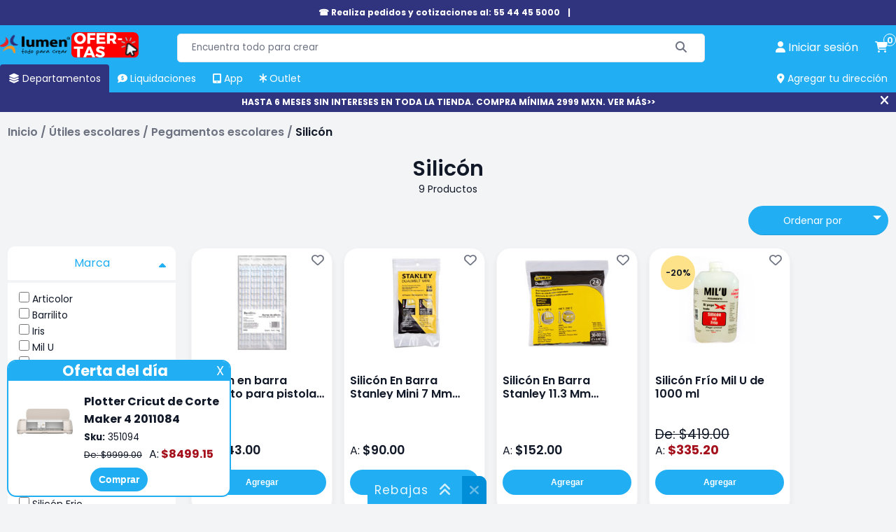

--- FILE ---
content_type: text/html; charset=utf-8
request_url: https://lumen.com.mx/silicon-04008005
body_size: 13083
content:

<!DOCTYPE html>
<html lang="es-mx">
<head>
    <title>Silic&#243;n escolar | Papeler&#237;a Lumen</title>
    <meta name="Accept-Encoding" content="compress,gzip" />
    <meta name="google-site-verification" content="QFgDvXeo9e4U3CsX-AZmuBh3umHz-nPZ7rTRIu6SpF8" />
    <meta name="google-site-verification" content="rft3zJz5NEIHKWY73EvtcWSrcsjfLG5aoHNXXoXTV3Y" />
    <meta http-equiv="Content-type" content="text/html;charset=UTF-8" />
    <meta name="title" content="Silic&#243;n escolar | Papeler&#237;a Lumen" />
    <meta name="description" content="Adhesi&#243;n r&#225;pida y segura con silic&#243;n escolar. &#161;Ideal para tus manualidades m&#225;s exigentes!" />
    <meta name="keywords" content="" />
    <meta name="theme-color" content="#21aef3" />
    <meta name="generator" content="nopCommerce" />
    <meta name="viewport" content="width=device-width, initial-scale=1, maximum-scale=1" />
    <link rel="preconnect" href="https://www.googletagmanager.com">
    <link rel="preconnect" href="https://www.google-analytics.com">
    <link rel="preconnect" href="https://cdn.doofinder.com" />
    <link rel="preconnect" href="https://us1-layer.doofinder.com" />
    <link rel="preload" href="/Themes/fonts/f-poppins/Poppins-Regular.ttf" as="font" type="font/ttf" crossorigin>
    <link rel="preload" href="/Scripts/componentes-slider.min.js?v=20241119" as="script" />
            <!-- Google Tag Manager -->
            <script>(function (w, d, s, l, i) { w[l] = w[l] || []; w[l].push({ 'gtm.start': new Date().getTime(), event: 'gtm.js' }); var f = d.getElementsByTagName(s)[0], j = d.createElement(s), dl = l != 'dataLayer' ? '&l=' + l : ''; j.async = true; j.src = 'https://www.googletagmanager.com/gtm.js?id=' + i + dl; f.parentNode.insertBefore(j, f); })(window, document, 'script', 'dataLayer', 'GTM-P3HVFXK');</script>
            <!-- End Google Tag Manager -->
            <link rel="manifest" href="/manifest.json">
    <meta property="og:type" content="product" />
<meta property="og:title" content="Silic&#243;n escolar | Papeler&#237;a Lumen" />
<meta property="og:description" content="Adhesi&#243;n r&#225;pida y segura con silic&#243;n escolar. &#161;Ideal para tus manualidades m&#225;s exigentes!" />
<meta property="og:image" content="https://lumen.com.mx/Content/images/logo-lumen-og-facebook.jpg" />
<meta property="og:url" content="https://lumen.com.mx/silicon-04008005" />
<meta property="og:site_name" content="Lumen" />
<meta property="twitter:card" content="summary" />
<meta property="twitter:site" content="Lumen" />
<meta property="twitter:title" content="Silic&#243;n escolar | Papeler&#237;a Lumen" />
<meta property="twitter:description" content="Adhesi&#243;n r&#225;pida y segura con silic&#243;n escolar. &#161;Ideal para tus manualidades m&#225;s exigentes!" />
<meta property="twitter:image" content="https://lumen.com.mx/Content/images/logo-lumen-og.jpg" />
<meta property="twitter:url" content="https://lumen.com.mx/silicon-04008005" />
<meta name="robots" content="index,follow">

    
    
    <link rel="preload" href="/Themes/css/sass-compilado/redisenio.min.css?v=20241120" as="style" type="text/css" onload="this.onload=null;this.rel='stylesheet'" />
    <noscript><link rel="stylesheet" href="/Themes/css/sass-compilado/redisenio.min.css?v=20241120"></noscript>
    <script type="text/javascript" src="/Scripts/componentes-slider.min.js?v=20241119"></script>
    
    
    <link rel="canonical" href="https://lumen.com.mx/silicon-04008005" />

    
<link rel="shortcut icon" href="https://lumen.com.mx/favicon.ico" />
<link rel="apple-touch-icon" href="/content/Images/launcher-icon-4x.png" sizes="192x192" />
    <style>.footer-powered-by{padding: 8px;text-align: center;}.capa-cargando {color: #fff;position: fixed;left: 0px;top: 0px;bottom: 0px;right: 0px;background-color: #f8faff78;z-index: 9000;display: none;}.capa-cargando.mostrar {display: -webkit-box;display: -webkit-flex;display: -ms-flexbox;display: flex;-webkit-flex-wrap: wrap;-ms-flex-wrap: wrap;flex-wrap: wrap;-webkit-box-pack: center;-webkit-justify-content: center;-ms-flex-pack: center;justify-content: center;-webkit-box-align: center;-webkit-align-items: center;-ms-flex-align: center;align-items: center;}.capa-cargando .elemento {width: 230px;height: 230px;text-align: center;color: #555;}.capa-cargando span {background-color: #21aef3;color: #fff;padding: 12px;border-radius: 22px;display: inline-block;}.capa-cargando .elemento > img {display: block;margin: auto;}.capa-cargando .icono {font-size: 80px;background-color: transparent;color: var(--azul-logo-lumen);border-radius: 0;padding: 0;display: block;margin-bottom: 12px;}.backtoup {display: none;position: fixed;left: 20px;bottom: 20px;z-index: 87;}.backtoup.modb90 {bottom: 104px;}.backtoup i {font-size: 40px;color: #21AEF3;mix-blend-mode: difference;background-color: #fff;border-radius: 30px;border: 1px solid #efefef;cursor: pointer;}.ofertar-app {margin: 0;display: -webkit-box;display: -webkit-flex;display: -ms-flexbox;display: flex;background-color: #21AEF3;width: 100%;padding: 6px;font-size: 14px;-webkit-flex-wrap: wrap;-ms-flex-wrap: wrap;flex-wrap: wrap;-webkit-box-orient: horizontal;-webkit-box-direction: normal;-webkit-flex-direction: row;-ms-flex-direction: row;flex-direction: row;-webkit-box-align: center;-webkit-align-items: center;-ms-flex-align: center;align-items: center;-webkit-box-pack: center;-webkit-justify-content: center;-ms-flex-pack: center;justify-content: center;text-align: center;}img {border-radius: 4px;}.central {display: -webkit-box;display: -webkit-flex;display: -ms-flexbox;display: flex;-webkit-flex-wrap: wrap;-ms-flex-wrap: wrap;flex-wrap: wrap;-webkit-box-orient: vertical;-webkit-box-direction: normal;-webkit-flex-direction: column;-ms-flex-direction: column;flex-direction: column;margin: 0 20px;}.central > a {display: inline-block;margin-top: 6px;color: inherit;font-weight: 600;}.central > a > span {color: #000 !important;}.close {background-color: #008ED8;color: #fff;border-radius: 24px;font-weight: 600;height: 40px;width: 40px;display: inline-block;font-size: 14px;line-height: 40px;border: 1px solid #bcb7b7;}.close:hover {background-color: #118AE6;cursor: pointer;}.boton-resky {background-color: #21AEF3;color: #FFFFFF !important;border-radius: 24px;border: none;font-weight: 600;padding: 8px 14px;font-size: 14px;line-height: 18.2px;}.boton-resky:hover {background-color: #118AE6;cursor: pointer;}.glider.item-grid {min-height: 384px;display: flex;}.plecas-container{gap:16px;} .plecas-container > a {max-width: calc(50% - 8px);} .plecas-container img {border-radius:10px;} .con-regalo {background-color: #ee2929;color: #fff;}@media all and (max-width:998px){.plecas-container > a{max-width:unset;}}@media all and (max-width:412px) {.ofertar-app {padding: 6px 2px;}.central {margin: 0 6px;max-width: 180px;}.close {height: 36px;width: 36px}.ofertar-app img {max-width: 55px;height: auto;}}.menu-h > ul > li.buenfin {background-color: #f12020;border-radius: 4px 4px 0 0;}.menu-h > ul > li.buenfin:hover {background-color: #bc1111;}</style>
    <!--Primordiales a estar cargadas antes que los elementos-->
    <script type="text/javascript">
        const dfLayerOptions = {
            installationId: 'b7a17c1f-db95-48f9-a052-062b8919bd34',
            zone: 'us1'
        };
        (function (l, a, y, e, r, s) {
            r = l.createElement(a); r.onload = e; r.async = 1; r.src = y;
            s = l.getElementsByTagName(a)[0]; s.parentNode.insertBefore(r, s);
        })(document, 'script', 'https://cdn.doofinder.com/livelayer/1/js/loader.min.js', function () {
            doofinderLoader.load(dfLayerOptions);
        });

        window.dataLayer = window.dataLayer || [];
        window.dataLayer.push({ event: 'user_info', user_id: '449957734' });
        window.requestIdleCallback = window.requestIdleCallback || function (cb) { var start = Date.now(); return setTimeout(function () { cb({ didTimeout: false, timeRemaining: function () { return Math.max(0, 50 - (Date.now() - start)); } }); }, 1); };
        window.cancelIdleCallback = window.cancelIdleCallback || function (id) { clearTimeout(id); };
        let supportsPassive = false;
        let productos_ga4_subsecciones = [];
        function imagen_no_disp(elm_img, imagen_rem) { elm_img.src = "/Content/Images/" + imagen_rem; }
        function mostrar_capa_cargando(mostrar) { try { let elm = document.querySelector('.capa-cargando'); if (mostrar) { elm.classList.add('mostrar'); } else { elm.classList.remove('mostrar'); } } catch (err) { console.error(err); } }
        window.addEventListener('pagehide', (ev) => { mostrar_capa_cargando(false); });
        document.addEventListener('doofinder.cart.add', function (event) { const { item_id, amount } = event.detail; LumenCart.agregar_a_carrito(false, item_id, 1); });
    </script>
    <script defer type="text/javascript" src="/Scripts/componentes-lumen-new.min.js?v=20241120"></script>
    <script defer type="text/javascript" src="/Scripts/lumen-redisenio.min.js?v=20241123"></script>
</head>
<body class="general-body">
            <!-- Google Tag Manager (noscript) -->
            <noscript><iframe src="https://www.googletagmanager.com/ns.html?id=GTM-P3HVFXK" height="0" width="0" style="display:none;visibility:hidden"></iframe></noscript>
            <!-- End Google Tag Manager (noscript) -->
    <div class="capa-cargando">
        <div class="elemento">
            
            <span class="icono"><i class="fa-solid fa-spinner"></i></span>
            <span>Cargando...</span>
        </div>
    </div>
    
    <div class="cinta-negra" id="cinta-telefono">

        <div class="in">
            <a href="tel:55 4445 5000">☎ Realiza pedidos y cotizaciones al: 55 44 45 5000 </a>
            <span>|</span>
            <a href="tel:"></a>
            <!--<span title="Cerrar" onclick="cerrar_cinta_negra('cinta-telefono');" class="cerrar"><i class="fa-solid fa-xmark"></i></span>-->
        </div>
    </div>
    <header class="general-header claseDivEncabezadosAnclado">
        <div class="max-columna-principal inner">
            <span class="icono-menu-movil" onclick="mostrar_menu_movil()"><i class="fa-solid fa-bars"></i></span>
            <div class="header-logo">
                <a href="/"><img title="lumen.com.mx" alt="lumen.com.mx" src="/Content/Images/logo.webp" width="148" height="60"></a>
                <a href="https://lumen.com.mx/plotter-de-corte-maker-4-2011084-sku-351094" class="svg-logo">
                    <picture>
                        <!--oct-nuevo-180x74.svg-->
                        <source srcset="/Content/Images/calendario/NUEVO - SVG (22).svg" media="(min-width:521px)" width="180" height="74">
                        <!--oct-nuevo-110x45.svg-->
                        <source srcset="/Content/Images/calendario/NUEVO - SVG (22).svg" media="(max-width:520px)" width="110" height="45">
                        <!--oct-nuevo-180x74.svg-->
                        <img src="/Content/Images/calendario/NUEVO - SVG (22).svg" width="180" height="74" title="Rebajas" alt="Rebajas">
                    </picture>
                </a>
            </div>
            <div class="buscador">
<form action="/search" id="small-search-box-form" method="get">                    <input type="text" class="search-box-text" id="small-searchterms" value="" autocomplete="off" name="q" placeholder="Encuentra todo para crear" maxlength="70" />
                    <button type="submit" class="search-box-button" aria-label="Buscar"><span class="text-buscar">Buscar</span><i class="fa fa-search fa-solid fa-magnifying-glass" aria-hidden="true"></i></button>
</form>            </div>
            
<a onclick="mostrar_capa_cargando(true);" class="link-cuenta" href="/login" data-estalogueado="0" aria-label="perfil usuario">
    <i class="fa-solid fa-user"></i> <span>Iniciar sesi&#243;n</span>
</a>
<a onclick="mostrar_capa_cargando(true);" class="link-carrito" href="/cart" aria-label="carrito de compras"><i class="fa-solid fa-cart-shopping"></i> <span class="numero-productos">0</span></a>

            <nav class="menu-h">
                <ul>
                    <li  class=actual><a href="javascript:mostrar_deptos();" onmouseover="mostrar_deptos();" title="Departamentos"><span><i class="fa-solid fa-layer-group"></i> Departamentos</span></a></li>
                    
                    <li ><a href="/liquidaciones" title="Liquidaciones" onmouseover="ocultar_deptos();"><span><i class="fa-solid fa-comment-dollar"></i> Liquidaciones</span></a></li>
                    <li ><a href="/app-lumen" title="App Lumen" onmouseover="ocultar_deptos();"><span><i class="fa-solid fa-tablet-screen-button"></i> App</span></a></li>
                    <li ><a href="/outlet" title="Outlet" onmouseover="ocultar_deptos();"><span><i class="fa-solid fa-asterisk"></i> Outlet</span></a></li>
                    <li id="agregar-dir-escritorio"><span onclick="mostrar_quickdir()" title="Agregar tu dirección"><i class="fa-solid fa-location-dot"></i> Agregar tu dirección</span></li>
                </ul>
                <div id="menu-deptos-ancla" class="menu-deptos"><div class="listado-deptos"></div><div class="categorias"></div></div>
            </nav>
        </div>
        <div id="menu-movil" class="contenedor-menu-movil">
            <div class="opciones">
                <ul class="opciones-ul mostrar">
                    <li ><a class="logo" href="/"><span><i class="fa-solid fa-house"></i> Home</span></a></li>
                    <li  class=actual><a href="javascript:mostrar_deptos_movil();" title="Departamentos"><span><i class="fa-solid fa-layer-group"></i> Departamentos</span> <i class="fa-solid fa-angle-right"></i></a></li>
                    
                    
                    <li ><a href="/liquidaciones" title="Liquidaciones"><span><i class="fa-solid fa-comment-dollar"></i> Liquidaciones</span></a></li>
                    <li ><a href="/app-lumen" title="Promociones"><span><i class="fa-solid fa-tablet-screen-button"></i> App</span></a></li>
                    <li ><a href="/outlet" title="Outlet"><span><i class="fa-solid fa-asterisk"></i> Outlet</span></a></li>
                    <li ><a href="/sucursales" title="Tiendas"><span><i class="fa-solid fa-location-dot"></i>Tiendas</span></a></li>
                    <li ><a href="/blog" title="Blog"><span><i class="fa-solid fa-blog"></i> Blog</span></a></li>
                </ul>
                <ul class="opciones-deptos"></ul>
                <div class="opciones-subs"></div>
            </div>
            <div class="links-cuenta">
                <a href="/customer/info" onclick="mostrar_capa_cargando(true)"><span>Iniciar sesión</span></a>
            </div>
        </div>
    </header>
        <div class="cinta-negra" id="cinta-msi"><div class="in"><a href="https://lumen.com.mx/plotter-de-corte-maker-4-2011084-sku-351094">HASTA 6 MESES SIN INTERESES EN TODA LA TIENDA. COMPRA MÍNIMA 2999 MXN. VER MÁS&gt;&gt;</a><span title="Cerrar" onclick="cerrar_cinta_negra('cinta-msi');" class="cerrar"><i class="fa-solid fa-xmark"></i></span></div></div>
    
    <main class="general-main-content">
        
    <div class="breadcrumb">
        <ul itemscope itemtype="https://schema.org/BreadcrumbList">
            <li itemprop="itemListElement" itemscope itemtype="https://schema.org/ListItem">
                <a itemprop="item" href="/" title="Inicio"><span itemprop="name">Inicio</span></a>
                <meta itemprop="position" content="1" />
                <span class="delimiter">/</span>
            </li>
                <li itemprop="itemListElement" itemscope itemtype="https://schema.org/ListItem">
                        <a itemprop="item" href="/escolar-04" title="&#218;tiles escolares"><span itemprop="name">&#218;tiles escolares</span></a>
                        <span class="delimiter">/</span>
                    <meta itemprop="position" content="2" />
                </li>
                <li itemprop="itemListElement" itemscope itemtype="https://schema.org/ListItem">
                        <a itemprop="item" href="/pegamentos-escolares-04008" title="Pegamentos escolares"><span itemprop="name">Pegamentos escolares</span></a>
                        <span class="delimiter">/</span>
                    <meta itemprop="position" content="3" />
                </li>
                <li itemprop="itemListElement" itemscope itemtype="https://schema.org/ListItem">
                            <a itemprop="item" href="/silicon-04008005" title="Silic&#243;n">
                                <strong itemprop="name" class="current-item">Silic&#243;n</strong>
                            </a>
                    <meta itemprop="position" content="4" />
                </li>
        </ul>
    </div>
<div class="contenedor-principal">
    <h1 class="h-titulo centrar-t no-margin">Silic&#243;n</h1>
    <div class="lst-productos">
<div class="product-selectors">
    <div class="col1"></div>
    <div class="col2">
        <div class="filtro-movil">
            <button type="button" class="checkout-btn chico" onclick="filtros_movil()">Filtrar</button>
        </div>
        
            <div class="product-page-size">
                <span>9 Productos</span>
                
            </div>
                    <div class="product-sorting custom-sel">
                <!--<span>Ordenar</span>-->
                <select id="products-orderby" name="products-orderby" onchange="setLocation(this.value);"><option value="https://lumen.com.mx/silicon-04008005?orderby=0">sku</option>
<option value="https://lumen.com.mx/silicon-04008005?orderby=5">Nombre: A - Z</option>
<option value="https://lumen.com.mx/silicon-04008005?orderby=6">Nombre: Z - A</option>
<option value="https://lumen.com.mx/silicon-04008005?orderby=10">Precio: de menor a mayor</option>
<option value="https://lumen.com.mx/silicon-04008005?orderby=11">Precio: de mayor a menor</option>
<option selected="selected" value="https://lumen.com.mx/silicon-04008005?orderby=15">lo m&#225;s nuevo</option>
<option value="https://lumen.com.mx/silicon-04008005?orderby=20">Lo m&#225;s vendido</option>
</select>
            </div>
    </div>
</div>    <div class="col-izq">
        <div class="inner-filtros" id="filtros_productos">
                                        <div class="contenedor-filtro">
                    <div class="titulo" onclick="colapsar(this)">
                        Marca<i class="fa fa-caret-up"></i>
                    </div>
                    <div class="opciones mostrar">
                        <ul>
                                <li>
                                    <input type="checkbox" id="marca_41892" onchange="check_f(this)" >
                                    <label for="marca_41892">Articolor</label>
                                </li>
                                <li>
                                    <input type="checkbox" id="marca_41909" onchange="check_f(this)" >
                                    <label for="marca_41909">Barrilito</label>
                                </li>
                                <li>
                                    <input type="checkbox" id="marca_42203" onchange="check_f(this)" >
                                    <label for="marca_42203">Iris</label>
                                </li>
                                <li>
                                    <input type="checkbox" id="marca_42338" onchange="check_f(this)" >
                                    <label for="marca_42338">Mil U</label>
                                </li>
                                <li>
                                    <input type="checkbox" id="marca_42423" onchange="check_f(this)" >
                                    <label for="marca_42423">Pascua</label>
                                </li>
                                <li>
                                    <input type="checkbox" id="marca_42457" onchange="check_f(this)" >
                                    <label for="marca_42457">Policraft</label>
                                </li>
                                <li>
                                    <input type="checkbox" id="marca_42580" onchange="check_f(this)" >
                                    <label for="marca_42580">Stanley</label>
                                </li>
                        </ul>
                    </div>
                    <input type="hidden" id="marca" name="marca" value="" />
                </div>
                            <div class="contenedor-filtro">
                    <div class="titulo" onclick="colapsar(this)">
                        Tipo Producto<i class="fa fa-caret-up"></i>
                    </div>
                    <div class="opciones mostrar">
                        <ul>
                                <li>
                                    <input type="checkbox" id="tipo-producto_13536" onchange="check_f(this)" >
                                    <label for="tipo-producto_13536">Silic&#243;n</label>
                                </li>
                                <li>
                                    <input type="checkbox" id="tipo-producto_44742" onchange="check_f(this)" >
                                    <label for="tipo-producto_44742">Silic&#243;n Barra</label>
                                </li>
                                <li>
                                    <input type="checkbox" id="tipo-producto_44743" onchange="check_f(this)" >
                                    <label for="tipo-producto_44743">Silic&#243;n Frio</label>
                                </li>
                                <li>
                                    <input type="checkbox" id="tipo-producto_45611" onchange="check_f(this)" >
                                    <label for="tipo-producto_45611">Silicona En Barra</label>
                                </li>
                            
                        </ul>
                    </div>
                    <input type="hidden" id="tipo-producto" name="tipo-producto" value="" />
                </div>
                            <div class="contenedor-filtro">
                    <div class="titulo" onclick="colapsar(this)">
                        Color<i class="fa fa-caret-down"></i>
                    </div>
                    <div class="opciones max-h-and-busqueda">
                        <div class="busqueda">
                            <input type="text" id="busqueda-color" maxlength="20" />
                            <button type="button" onclick="limpiar_busqueda(this);"><i class="fa-solid fa-magnifying-glass"></i></button>
                        </div>
                        <ul>
                                <li>
                                    <input type="checkbox" id="color_9038" onchange="check_f(this)" >
                                    <label for="color_9038"><span class="filtro-tipo-color" style="background-color:rgb(255,255,255)" title="Transparente"></span>&nbsp;Transparente</label>
                                </li>
                        </ul>
                    </div>
                    <input type="hidden" id="color" name="color" value="" />
                </div>
                                        <div class="contenedor-filtro">
                    <div class="titulo" onclick="colapsar(this)">
                        Volumen<i class="fa fa-caret-up"></i>
                    </div>
                    <div class="opciones mostrar">
                        <ul>
                                <li>
                                    <input type="checkbox" id="volumen_11211" onchange="check_f(this)" >
                                    <label for="volumen_11211">100 ml</label>
                                </li>
                                <li>
                                    <input type="checkbox" id="volumen_11264" onchange="check_f(this)" >
                                    <label for="volumen_11264">250 ml</label>
                                </li>
                                <li>
                                    <input type="checkbox" id="volumen_11213" onchange="check_f(this)" >
                                    <label for="volumen_11213">1000 ml</label>
                                </li>
                        </ul>
                    </div>
                    <input type="hidden" id="volumen" name="volumen" value="" />
                </div>
                                                                                                                                                            <div class="filtro-btns">
                <input type="button" class="checkout-btn small" value="Aplicar" onclick="filtrar()" />
                <input type="button" class="checkout-btn small" value="Limpiar" onclick="limpiar()" />
            </div>
        </div>
    </div>
        <div class="productos">
                <div class="rejilla">

<div class="ficha-producto"  itemscope itemtype="http://schema.org/Product" data-productid="344388" data-marca="barrilito">
    <div class="inner">
        <span class="boton-favoritos" title="Agregar a mis favoritos" data-id="344388"><i class="fa-regular fa-heart"></i></span>
                <a href="https://lumen.com.mx/silicon-en-barra-barrilito-para-pistola-bolsa-de-1-kg-sku-344388">
            
                <meta itemprop="image" content="/Content/Images/productPics_180x180/silicon-en-barra-barrilito-para-pistola-bolsa-de-1-kg-sku-344388.jpg" />
            <lazy-imgage src="/Content/Images/productPics_180x180/silicon-en-barra-barrilito-para-pistola-bolsa-de-1-kg-sku-344388.jpg" class="ficha-producto-foto" alt="Foto de Silicon en barra Barrilito para pistola bolsa de 1 Kg" title="Foto de Silicon en barra Barrilito para pistola bolsa de 1 Kg" compwidth="135" compheight="135"></lazy-imgage>
        </a>
        <div class="contenedor-banderas">
                                                                                    <!--False False-->
        </div>
        <a href="https://lumen.com.mx/silicon-en-barra-barrilito-para-pistola-bolsa-de-1-kg-sku-344388">
            <h3 class="nombre" itemprop="name">
                Silicon en barra Barrilito para pistola bolsa de 1 Kg
            </h3>
        </a>
            <div class="espacio-dsap">

            </div>
        <div class="precio-y-oferta" itemprop="offers" itemscope itemtype="http://schema.org/Offer">
            <div class="preren1">
            </div>
            <div class="preren2">
                <span class="de_a">A:</span>
                <span class="precio" itemprop="price" content="243.0000">$243.00</span>
                    <meta itemprop="priceCurrency" content="MXN">
                        <meta itemprop="availability" content="https://schema.org/InStock" />
            </div>
        </div>
            <button type="button" onclick="LumenCart.agregar_a_carrito(false,344388, 1);" class="btn-accion" title="Agregar Silicon en barra Barrilito para pistola bolsa de 1 Kg al carrito">Agregar</button>
    </div>
        <meta itemprop="sku" content="344388" />
        <meta itemprop="brand" content="Barrilito" />
        <meta itemprop="gtin8" content="7501214920632" />
        <meta itemprop="url" content="/silicon-en-barra-barrilito-para-pistola-bolsa-de-1-kg-sku-344388" />
</div>
<div class="ficha-producto"  itemscope itemtype="http://schema.org/Product" data-productid="264412" data-marca="stanley">
    <div class="inner">
        <span class="boton-favoritos" title="Agregar a mis favoritos" data-id="264412"><i class="fa-regular fa-heart"></i></span>
                <a href="https://lumen.com.mx/silicon-en-barra-stanley-mini-7-mm-paquete-con-24-marca-stanley-sku-264412">
            
                <meta itemprop="image" content="/Content/Images/productPics_180x180/silicon-en-barra-stanley-mini-7-mm-paquete-con-24-marca-stanley-sku-264412.jpg" />
            <lazy-imgage src="/Content/Images/productPics_180x180/silicon-en-barra-stanley-mini-7-mm-paquete-con-24-marca-stanley-sku-264412.jpg" class="ficha-producto-foto" alt="Foto de Silic&#243;n En Barra Stanley Mini 7 Mm Paquete Con 24" title="Foto de Silic&#243;n En Barra Stanley Mini 7 Mm Paquete Con 24" compwidth="135" compheight="135"></lazy-imgage>
        </a>
        <div class="contenedor-banderas">
                                                                                    <!--False False-->
        </div>
        <a href="https://lumen.com.mx/silicon-en-barra-stanley-mini-7-mm-paquete-con-24-marca-stanley-sku-264412">
            <h3 class="nombre" itemprop="name">
                Silic&#243;n En Barra Stanley Mini 7 Mm Paquete Con 24
            </h3>
        </a>
            <div class="espacio-dsap">

            </div>
        <div class="precio-y-oferta" itemprop="offers" itemscope itemtype="http://schema.org/Offer">
            <div class="preren1">
            </div>
            <div class="preren2">
                <span class="de_a">A:</span>
                <span class="precio" itemprop="price" content="90.0000">$90.00</span>
                    <meta itemprop="priceCurrency" content="MXN">
                        <meta itemprop="availability" content="https://schema.org/InStock" />
            </div>
        </div>
            <button type="button" onclick="LumenCart.agregar_a_carrito(false,264412, 1);" class="btn-accion" title="Agregar Silic&#243;n En Barra Stanley Mini 7 Mm Paquete Con 24 al carrito">Agregar</button>
    </div>
        <meta itemprop="sku" content="264412" />
        <meta itemprop="brand" content="Stanley" />
        <meta itemprop="gtin8" content="45731131401" />
        <meta itemprop="url" content="/silicon-en-barra-stanley-mini-7-mm-paquete-con-24-marca-stanley-sku-264412" />
</div>
<div class="ficha-producto"  itemscope itemtype="http://schema.org/Product" data-productid="264414" data-marca="stanley">
    <div class="inner">
        <span class="boton-favoritos" title="Agregar a mis favoritos" data-id="264414"><i class="fa-regular fa-heart"></i></span>
                <a href="https://lumen.com.mx/silicon-en-barra-stanley-113-mm-paquete-con-24-marca-stanley-sku-264414">
            
                <meta itemprop="image" content="/Content/Images/productPics_180x180/silicon-en-barra-stanley-11-3-mm-paquete-con-24-marca-stanley-sku-264414.jpg" />
            <lazy-imgage src="/Content/Images/productPics_180x180/silicon-en-barra-stanley-11-3-mm-paquete-con-24-marca-stanley-sku-264414.jpg" class="ficha-producto-foto" alt="Foto de Silic&#243;n En Barra Stanley 11.3 Mm Paquete Con 24" title="Foto de Silic&#243;n En Barra Stanley 11.3 Mm Paquete Con 24" compwidth="135" compheight="135"></lazy-imgage>
        </a>
        <div class="contenedor-banderas">
                                                                                    <!--False False-->
        </div>
        <a href="https://lumen.com.mx/silicon-en-barra-stanley-113-mm-paquete-con-24-marca-stanley-sku-264414">
            <h3 class="nombre" itemprop="name">
                Silic&#243;n En Barra Stanley 11.3 Mm Paquete Con 24
            </h3>
        </a>
            <div class="espacio-dsap">

            </div>
        <div class="precio-y-oferta" itemprop="offers" itemscope itemtype="http://schema.org/Offer">
            <div class="preren1">
            </div>
            <div class="preren2">
                <span class="de_a">A:</span>
                <span class="precio" itemprop="price" content="152.0000">$152.00</span>
                    <meta itemprop="priceCurrency" content="MXN">
                        <meta itemprop="availability" content="https://schema.org/InStock" />
            </div>
        </div>
            <button type="button" onclick="LumenCart.agregar_a_carrito(false,264414, 1);" class="btn-accion" title="Agregar Silic&#243;n En Barra Stanley 11.3 Mm Paquete Con 24 al carrito">Agregar</button>
    </div>
        <meta itemprop="sku" content="264414" />
        <meta itemprop="brand" content="Stanley" />
        <meta itemprop="gtin8" content="45731131418" />
        <meta itemprop="url" content="/silicon-en-barra-stanley-113-mm-paquete-con-24-marca-stanley-sku-264414" />
</div>
<div class="ficha-producto"  itemscope itemtype="http://schema.org/Product" data-productid="215714" data-marca="mil u">
    <div class="inner">
        <span class="boton-favoritos" title="Agregar a mis favoritos" data-id="215714"><i class="fa-regular fa-heart"></i></span>
                <span class="circulo-descuento">-20%</span>
                <a href="https://lumen.com.mx/silicon-frio-mil-u-1000ml-marca-mil-u-sku-215714">
            
                <meta itemprop="image" content="/Content/Images/productPics_180x180/silicon-frio-mil-u-1000ml-marca-mil-u-sku-215714.jpg" />
            <lazy-imgage src="/Content/Images/productPics_180x180/silicon-frio-mil-u-1000ml-marca-mil-u-sku-215714.jpg" class="ficha-producto-foto" alt="Foto de Silic&#243;n Fr&#237;o Mil U de 1000 ml" title="Foto de Silic&#243;n Fr&#237;o Mil U de 1000 ml" compwidth="135" compheight="135"></lazy-imgage>
        </a>
        <div class="contenedor-banderas">
                                                                                    <!--False False-->
        </div>
        <a href="https://lumen.com.mx/silicon-frio-mil-u-1000ml-marca-mil-u-sku-215714">
            <h3 class="nombre" itemprop="name">
                Silic&#243;n Fr&#237;o Mil U de 1000 ml
            </h3>
        </a>
            <div class="espacio-dsap">

            </div>
        <div class="precio-y-oferta" itemprop="offers" itemscope itemtype="http://schema.org/Offer">
            <div class="preren1">
                    <span class="viejo-precio">De: $419.00</span>
                        <meta itemprop="priceValidUntil" content="2026-02-01" />
            </div>
            <div class="preren2">
                <span class="de_a">A:</span>
                <span class="precio con-descuento" itemprop="price" content="335.200000000">$335.20</span>
                    <meta itemprop="priceCurrency" content="MXN">
                        <meta itemprop="availability" content="https://schema.org/InStock" />
            </div>
        </div>
            <button type="button" onclick="LumenCart.agregar_a_carrito(false,215714, 1);" class="btn-accion" title="Agregar Silic&#243;n Fr&#237;o Mil U de 1000 ml al carrito">Agregar</button>
    </div>
        <meta itemprop="sku" content="215714" />
        <meta itemprop="brand" content="Mil U" />
        <meta itemprop="gtin8" content="7501234711142" />
        <meta itemprop="url" content="/silicon-frio-mil-u-1000ml-marca-mil-u-sku-215714" />
</div>
<div class="ficha-producto"  itemscope itemtype="http://schema.org/Product" data-productid="1993" data-marca="iris">
    <div class="inner">
        <span class="boton-favoritos" title="Agregar a mis favoritos" data-id="1993"><i class="fa-regular fa-heart"></i></span>
                <span class="circulo-descuento">-20%</span>
                <a href="https://lumen.com.mx/silicon-frio-mil-u-100ml-marca-iris-sku-1993">
            
                <meta itemprop="image" content="/Content/Images/productPics_180x180/silicon-frio-mil-u-100ml-marca-iris-sku-1993.jpg" />
            <lazy-imgage src="/Content/Images/productPics_180x180/silicon-frio-mil-u-100ml-marca-iris-sku-1993.jpg" class="ficha-producto-foto" alt="Foto de Silic&#243;n Fr&#237;o Mil U 100 ml" title="Foto de Silic&#243;n Fr&#237;o Mil U 100 ml" compwidth="135" compheight="135"></lazy-imgage>
        </a>
        <div class="contenedor-banderas">
                                                                                    <!--False False-->
        </div>
        <a href="https://lumen.com.mx/silicon-frio-mil-u-100ml-marca-iris-sku-1993">
            <h3 class="nombre" itemprop="name">
                Silic&#243;n Fr&#237;o Mil U 100 ml
            </h3>
        </a>
            <div class="espacio-dsap">

            </div>
        <div class="precio-y-oferta" itemprop="offers" itemscope itemtype="http://schema.org/Offer">
            <div class="preren1">
                    <span class="viejo-precio">De: $58.00</span>
                        <meta itemprop="priceValidUntil" content="2026-02-01" />
            </div>
            <div class="preren2">
                <span class="de_a">A:</span>
                <span class="precio con-descuento" itemprop="price" content="46.400000000">$46.40</span>
                    <meta itemprop="priceCurrency" content="MXN">
                        <meta itemprop="availability" content="https://schema.org/InStock" />
            </div>
        </div>
            <button type="button" onclick="LumenCart.agregar_a_carrito(false,1993, 1);" class="btn-accion" title="Agregar Silic&#243;n Fr&#237;o Mil U 100 ml al carrito">Agregar</button>
    </div>
        <meta itemprop="sku" content="1993" />
        <meta itemprop="brand" content="Iris" />
        <meta itemprop="gtin8" content="7501234711111" />
        <meta itemprop="url" content="/silicon-frio-mil-u-100ml-marca-iris-sku-1993" />
</div>
<div class="ficha-producto"  itemscope itemtype="http://schema.org/Product" data-productid="249358" data-marca="articolor">
    <div class="inner">
        <span class="boton-favoritos" title="Agregar a mis favoritos" data-id="249358"><i class="fa-regular fa-heart"></i></span>
                <a href="https://lumen.com.mx/pegamento-articolor-para-unicel-semitransparente-100ml-marca-articolor-sku-249358">
            
                <meta itemprop="image" content="/Content/Images/productPics_180x180/pegamento-articolor-para-unicel-semitransparente-100ml-marca-articolor-sku-249358.jpg?v=230702-0257" />
            <lazy-imgage src="/Content/Images/productPics_180x180/pegamento-articolor-para-unicel-semitransparente-100ml-marca-articolor-sku-249358.jpg?v=230702-0257" class="ficha-producto-foto" alt="Foto de Pegamento Articolor para unicel semitransparente 100ml" title="Foto de Pegamento Articolor para unicel semitransparente 100ml" compwidth="135" compheight="135"></lazy-imgage>
        </a>
        <div class="contenedor-banderas">
                                                                                    <!--False False-->
        </div>
        <a href="https://lumen.com.mx/pegamento-articolor-para-unicel-semitransparente-100ml-marca-articolor-sku-249358">
            <h3 class="nombre" itemprop="name">
                Pegamento Articolor para unicel semitransparente 100ml
            </h3>
        </a>
            <div class="espacio-dsap">

            </div>
        <div class="precio-y-oferta" itemprop="offers" itemscope itemtype="http://schema.org/Offer">
            <div class="preren1">
            </div>
            <div class="preren2">
                <span class="de_a">A:</span>
                <span class="precio" itemprop="price" content="62.0000">$62.00</span>
                    <meta itemprop="priceCurrency" content="MXN">
                        <meta itemprop="availability" content="https://schema.org/OutOfStock" />
            </div>
        </div>
                <button type="button" onclick="accion_y_redireccion('evento_ga4', 'select_item', '249358','https://lumen.com.mx/pegamento-articolor-para-unicel-semitransparente-100ml-marca-articolor-sku-249358');" class="btn-accion" title="Ver detalles de Pegamento Articolor para unicel semitransparente 100ml">Ver</button>
    </div>
        <meta itemprop="sku" content="249358" />
        <meta itemprop="brand" content="Articolor" />
        <meta itemprop="gtin8" content="7501244045824" />
        <meta itemprop="url" content="/pegamento-articolor-para-unicel-semitransparente-100ml-marca-articolor-sku-249358" />
</div>
<div class="ficha-producto"  itemscope itemtype="http://schema.org/Product" data-productid="221582" data-marca="pascua">
    <div class="inner">
        <span class="boton-favoritos" title="Agregar a mis favoritos" data-id="221582"><i class="fa-regular fa-heart"></i></span>
                <a href="https://lumen.com.mx/silicon-pascua-para-pistola-blister-con-12-marca-pascua-sku-221582">
            
                <meta itemprop="image" content="/Content/Images/productPics_180x180/silicon-pascua-para-pistola-blister-con-12-marca-pascua-sku-221582.jpg" />
            <lazy-imgage src="/Content/Images/productPics_180x180/silicon-pascua-para-pistola-blister-con-12-marca-pascua-sku-221582.jpg" class="ficha-producto-foto" alt="Foto de SILIC&#211;N PASCUA PARA PISTOLA BLISTER CON 12" title="Foto de SILIC&#211;N PASCUA PARA PISTOLA BLISTER CON 12" compwidth="135" compheight="135"></lazy-imgage>
        </a>
        <div class="contenedor-banderas">
                                                                                    <!--False False-->
        </div>
        <a href="https://lumen.com.mx/silicon-pascua-para-pistola-blister-con-12-marca-pascua-sku-221582">
            <h3 class="nombre" itemprop="name">
                SILIC&#211;N PASCUA PARA PISTOLA BLISTER CON 12
            </h3>
        </a>
            <div class="espacio-dsap">

            </div>
        <div class="precio-y-oferta" itemprop="offers" itemscope itemtype="http://schema.org/Offer">
            <div class="preren1">
            </div>
            <div class="preren2">
                <span class="de_a">A:</span>
                <span class="precio" itemprop="price" content="59.9000">$59.90</span>
                    <meta itemprop="priceCurrency" content="MXN">
                        <meta itemprop="availability" content="https://schema.org/OutOfStock" />
            </div>
        </div>
                <button type="button" onclick="accion_y_redireccion('evento_ga4', 'select_item', '221582','https://lumen.com.mx/silicon-pascua-para-pistola-blister-con-12-marca-pascua-sku-221582');" class="btn-accion" title="Ver detalles de SILIC&#211;N PASCUA PARA PISTOLA BLISTER CON 12">Ver</button>
    </div>
        <meta itemprop="sku" content="221582" />
        <meta itemprop="brand" content="Pascua" />
        <meta itemprop="gtin8" content="7501987590124" />
        <meta itemprop="url" content="/silicon-pascua-para-pistola-blister-con-12-marca-pascua-sku-221582" />
</div>
<div class="ficha-producto"  itemscope itemtype="http://schema.org/Product" data-productid="221581" data-marca="pascua">
    <div class="inner">
        <span class="boton-favoritos" title="Agregar a mis favoritos" data-id="221581"><i class="fa-regular fa-heart"></i></span>
                <a href="https://lumen.com.mx/silicon-para-pistola-marca-pascua-sku-221581">
            
                <meta itemprop="image" content="/Content/Images/productPics_180x180/silicon-para-pistola-marca-pascua-sku-221581.jpg" />
            <lazy-imgage src="/Content/Images/productPics_180x180/silicon-para-pistola-marca-pascua-sku-221581.jpg" class="ficha-producto-foto" alt="Foto de Silic&#243;n Para Pistola" title="Foto de Silic&#243;n Para Pistola" compwidth="135" compheight="135"></lazy-imgage>
        </a>
        <div class="contenedor-banderas">
                                                                                    <!--False False-->
        </div>
        <a href="https://lumen.com.mx/silicon-para-pistola-marca-pascua-sku-221581">
            <h3 class="nombre" itemprop="name">
                Silic&#243;n Para Pistola
            </h3>
        </a>
            <div class="espacio-dsap">

            </div>
        <div class="precio-y-oferta" itemprop="offers" itemscope itemtype="http://schema.org/Offer">
            <div class="preren1">
            </div>
            <div class="preren2">
                <span class="de_a">A:</span>
                <span class="precio" itemprop="price" content="244.0000">$244.00</span>
                    <meta itemprop="priceCurrency" content="MXN">
                        <meta itemprop="availability" content="https://schema.org/OutOfStock" />
            </div>
        </div>
                <button type="button" onclick="accion_y_redireccion('evento_ga4', 'select_item', '221581','https://lumen.com.mx/silicon-para-pistola-marca-pascua-sku-221581');" class="btn-accion" title="Ver detalles de Silic&#243;n Para Pistola">Ver</button>
    </div>
        <meta itemprop="sku" content="221581" />
        <meta itemprop="brand" content="Pascua" />
        <meta itemprop="gtin8" content="7501987590100" />
        <meta itemprop="url" content="/silicon-para-pistola-marca-pascua-sku-221581" />
</div>
<div class="ficha-producto"  itemscope itemtype="http://schema.org/Product" data-productid="211012" data-marca="policraft">
    <div class="inner">
        <span class="boton-favoritos" title="Agregar a mis favoritos" data-id="211012"><i class="fa-regular fa-heart"></i></span>
                <a href="https://lumen.com.mx/silicon-liquido-policraft-marca-policraft-sku-211012">
            
                <meta itemprop="image" content="/Content/Images/productPics_180x180/silicon-liquido-policraft-marca-policraft-sku-211012.jpg" />
            <lazy-imgage src="/Content/Images/productPics_180x180/silicon-liquido-policraft-marca-policraft-sku-211012.jpg" class="ficha-producto-foto" alt="Foto de Silic&#243;n l&#237;quido Policraft" title="Foto de Silic&#243;n l&#237;quido Policraft" compwidth="135" compheight="135"></lazy-imgage>
        </a>
        <div class="contenedor-banderas">
                                                                                    <!--False False-->
        </div>
        <a href="https://lumen.com.mx/silicon-liquido-policraft-marca-policraft-sku-211012">
            <h3 class="nombre" itemprop="name">
                Silic&#243;n l&#237;quido Policraft
            </h3>
        </a>
            <div class="espacio-dsap">

            </div>
        <div class="precio-y-oferta" itemprop="offers" itemscope itemtype="http://schema.org/Offer">
            <div class="preren1">
            </div>
            <div class="preren2">
                <span class="de_a">A:</span>
                <span class="precio" itemprop="price" content="72.5000">$72.50</span>
                    <meta itemprop="priceCurrency" content="MXN">
                        <meta itemprop="availability" content="https://schema.org/OutOfStock" />
            </div>
        </div>
                <button type="button" onclick="accion_y_redireccion('evento_ga4', 'select_item', '211012','https://lumen.com.mx/silicon-liquido-policraft-marca-policraft-sku-211012');" class="btn-accion" title="Ver detalles de Silic&#243;n l&#237;quido Policraft">Ver</button>
    </div>
        <meta itemprop="sku" content="211012" />
        <meta itemprop="brand" content="Policraft" />
        <meta itemprop="gtin8" content="7501139154501" />
        <meta itemprop="url" content="/silicon-liquido-policraft-marca-policraft-sku-211012" />
</div>                </div>
            
        </div>
    </div>
</div>

    </main>
    
    <footer class="general-footer">
        <div class="inner">
            <div class="columnas">
                <div class="col-footer">
                    <strong>Nosotros</strong>
                    <ul>
                        <li><a href="/blog">Blog</a></li>
                        
                        <li><a href="https://lumen.pandape.computrabajo.com/" target="_blank" rel="nofollow noopener">Bolsa de Trabajo</a></li>
                        <li><a href="https://www.clublumen.com.mx/" target="_blank" rel="noreferrer nofollow noopener">Club Lumen</a></li>
                        <li><a href="/quienes">¿Quiénes somos?</a></li>
                        <li><a href="/sucursales">Tiendas</a></li>
                        <li><a href="/marcas">Nuestras marcas</a></li>
                        <li><a href="/mapa-sitio">Mapa de Sitio</a></li>
                        <li><a href="/glosario-tipos-de-productos">Tipos de producto</a></li>
                        <li><a href="/ventas-empresariales-papeleria">Ventas Empresariales</a></li>
                    </ul>
                </div>
                <div class="col-footer">
                    <strong>Atención a Clientes</strong>
                    <ul>
                        <li><a href="http://www.coherdi.mx/facturacion-lumen/" target="_blank" rel="noopener noreferrer">Facturación Tiendas</a></li>
                        <li><a href="/preguntas">Preguntas Frecuentes</a></li>
                        <!--<li><a href="https://api.whatsapp.com/send/?phone=5215544459237&text=Estoy+interesado+en+los+servicios&app_absent=0" target="_blank" rel="nofollow noreferrer">Comunícate a nuestro WhatsApp</a></li>-->
                    </ul>
                </div>
                <div class="col-footer">
                    <strong>Legales</strong>
                    <ul>
                        <li><a href="/aviso">Aviso de Privacidad</a></li>
                        <li><a href="/metodos-de-pago">Métodos de pago</a></li>
                        <li><a href="/usos">Términos y Condiciones</a></li>
                    </ul>
                    <strong>Ventas mayoreo papel</strong>
                    <ul>
                        <li><i class="fa-solid fa-phone"></i><span>55-5132-0861</span></li>
                        <li><i class="fa-solid fa-phone"></i><span>55-5132-0862</span></li>
                        <li><i class="fa-solid fa-phone"></i><span>55-5132-0863</span></li>
                        <li><i class="fa-solid fa-phone"></i><span>55-5132-0864</span></li>
                        <li><i class="fa-solid fa-envelope"></i><a href="mailto:ventaspapel@lumen.com">ventaspapel@lumen.com</a></li>
                    </ul>
                </div>
                <div class="col-footer">
                    <strong>ATC Tienda en Línea</strong>
                    <ul>
                        <li><i class="fa-solid fa-envelope"></i><a href="mailto:enlinea@lumen.com.mx">enlinea@lumen.com.mx</a></li>
                    </ul>
                    <strong>Ventas por teléfono</strong>
                    <ul>
                        <li><i class="fa-solid fa-phone"></i><span>55-4445-5000</span></li>
                        <li><i class="fa-solid fa-envelope"></i><a href="mailto:ventastmk@lumen.com.mx">ventastmk@lumen.com.mx</a></li>
                        <li><i class="fa-solid fa-headset"></i><a href="/centro-de-negocios">Centro de negocios</a></li>
                    </ul>
                    <strong>Ventas corporativas / Colegios / Gran Mayoreo</strong>
                    <ul>
                        <li><i class="fa-solid fa-phone"></i><span>55-9155-4063</span></li>
                        <li><i class="fa-solid fa-envelope"></i><a href="mailto:ventasmayoreo@lumen.com.mx">ventasmayoreo@lumen.com.mx</a></li>
                    </ul>
                </div>
                <div class="col-footer">
                    <strong>Temporalidades</strong>
                    <ul>
                        <li><a href="/hotsale">Hot Sale</a></li>
                        <li><a href="/regreso-a-clases">Regreso a clases</a></li>
                        <li><a href="/buen-fin">Buen Fin</a></li>
                        <li><a href="/black-friday">Black Friday</a></li>
                        <li><a href="/cybermonday">Cyber Monday</a></li>
                    </ul>
                </div>
            </div>
            <div>
                <div class="sellos-y-redes">
                    <div class="sellos">
                        <strong class="titulo">Compra 100% segura</strong>
                        <a href="https://www.amvo.org.mx/" target="_blank" rel="noreferrer noopener">
                            <lazy-imgage src="/Content/Images/AMVO_ALTA_SIN_FONDO.webp" class="bg-blanco-rendondo" alt="sello de confianza" compwidth="90" compheight="60"></lazy-imgage>
                            
                        </a>
                            <img loading="lazy" width="105" height="54" id="vikingcloudSealImage" src="https://seal.securetrust.com/seal_image.php?customerId=&amp;size=105x54&amp;style=normal" border="0" style="cursor:pointer;" onclick="javascript:window.open('https://seal.securetrust.com/cert.php?customerId=&amp;size=105x54&amp;style=normal&amp;baseURL=tiendacalidad.lumen.com.mx', 'c_TW', 'location=no, toolbar=no, resizable=yes, scrollbars=yes, directories=no, status=no, width=615, height=720'); return false;" oncontextmenu="javascript:alert('Copying Prohibited by Law - Trusted Commerce is a Service Mark of Viking Cloud, Inc.'); return false;" alt="This site is protected by VikingCloud's Trusted Commerce program" title="This site is protected by VikingCloud's Trusted Commerce program">
                    </div>
                    <div class="redes-sociales">
                        <a href="https://www.tiktok.com/@papelerialumen" target="_blank" rel="noreferrer noopener" title="Visitanos en tiktok"><i class="fa-brands fa-tiktok"></i></a>
                        <a href="https://www.instagram.com/papeleria_lumen/" target="_blank" rel="noreferrer noopener" title="Visitanos en instagram"><i class="fa-brands fa-instagram"></i></a>
                        <a href="https://www.facebook.com/PapeleriaLumen/?fref=ts" target="_blank" rel="noreferrer noopener" title="Visitanos en facebook"><i class="fa-brands fa-facebook"></i></a>
                        <a href="https://www.pinterest.com/papelerialumen/" target="_blank" rel="noreferrer noopener" title="Visitanos en pinterest"><i class="fa-brands fa-pinterest"></i></a>
                        <a href="https://twitter.com/papelerialumen" target="_blank" rel="noreferrer noopener" title="Visitanos en X"><i class="fa-brands fa-x-twitter"></i></a>
                        <a href="https://www.youtube.com/channel/UCRSn4MDJp4AGOA4wRYiTuKw" target="_blank" rel="noreferrer noopener" title="Visitanos en youtube"><i class="fa-brands fa-youtube"></i></a>
                    </div>
                </div>
            </div>
            <div class="footer-powered-by">Powered by <a href="https://www.nopcommerce.com/" target="_blank" rel="noreferrer noopener" class="link-en-texto">nopCommerce</a></div>
            <hr />
            <p class="copyright">
                Copyright ©2026 Lumen. Todos los derechos reservados.
            </p>
        </div>
    </footer>
    <span class="backtoup" id="backtoup"><i class="fa-solid fa-circle-arrow-up"></i></span>
    <span id="env-def" data-env="prod"></span>
    <span id="request-uid" data-id="449957734"></span>
    <div id="mensaje-general" class="overlay-msj">
        <div class="modal-msj">
            <div class="modal-msj-contenido">
                <span title="Cerrar" onclick="ocultar_msj_general()" class="cerrar"><i class="fa-solid fa-xmark"></i></span>
                <div class="mensaje"><span id="icono-mensaje" class="icon-redondo-amarrillo"><i class="fa-solid fa-info"></i></span><div></div></div>
                <button type="button" onclick="ocultar_msj_general()" class="checkout-btn">Aceptar</button>
            </div>
        </div>
    </div>
    <div id="mensaje-tooltip" class="overlay-msj transparente"><div class="modal-tooltip"><div class="modal-tooltip-contenido"></div></div></div>
    <div id="frm-quickdir" class="overlay-msj">
        <div class="modal-msj">
            <div class="modal-msj-contenido">
                <span title="Cerrar" onclick="ocultar_quickdir()" class="cerrar">
                    <i class="fa-solid fa-xmark"></i>
                </span>
                <form id="form-quickdir" onsubmit="return registrar_quickdir()">
                    <div class="frm-general">
                        <fieldset class="apartado">
                            <legend>¿Cuál es tu sucursal más cercana?</legend>
                            <div class="campo-solitario">
                                <input type="text" id="quickdir-cp" class="centrar-t" placeholder="cp 00000" maxlength="5" pattern="[0-9]{5}" required />
                                <label for="quickdir-cp" class="centrar-t"><small>Código postal</small></label>
                            </div>
                            <div class="campo-solitario">
                                <select id="dll-sucursal-cercana" class="centrar-t">
                                    <option value="">--seleccionar--</option>
                                </select>
                                <label for="dll-sucursal-cercana" class="centrar-t"><small>Tu sucursal favorita</small></label>
                            </div>
                        </fieldset>
                        <div class="botones">
                            <button type="submit" class="checkout-btn">Guardar</button>
                        </div>
                    </div>
                </form>
            </div>
        </div>
    </div>
    
    
    
    <script>
    try {
            
        productos_ga4_subsecciones.push({
            item_id: '344388',
            item_name: 'Silicon en barra Barrilito para pistola bolsa de 1 Kg',
            coupon: '',
            discount: parseFloat('0.0000'),
            index: productos_ga4_subsecciones.length + 1,
            item_brand: 'Barrilito',
            item_category: '&#218;tiles escolares',
            item_category2: 'Pegamentos escolares',
            item_category3: 'Silic&#243;n',
            price: parseFloat('243.0000'),
            currency: 'MXN',
            quantity: 1
        });
            
            
        productos_ga4_subsecciones.push({
            item_id: '264412',
            item_name: 'Silic&#243;n En Barra Stanley Mini 7 Mm Paquete Con 24',
            coupon: '',
            discount: parseFloat('0.0000'),
            index: productos_ga4_subsecciones.length + 1,
            item_brand: 'Stanley',
            item_category: 'Escolar',
            item_category2: 'Pegamentos',
            item_category3: 'Silic&#243;n',
            price: parseFloat('90.0000'),
            currency: 'MXN',
            quantity: 1
        });
            
            
        productos_ga4_subsecciones.push({
            item_id: '264414',
            item_name: 'Silic&#243;n En Barra Stanley 11.3 Mm Paquete Con 24',
            coupon: '',
            discount: parseFloat('0.0000'),
            index: productos_ga4_subsecciones.length + 1,
            item_brand: 'Stanley',
            item_category: 'Escolar',
            item_category2: 'Pegamentos',
            item_category3: 'Silic&#243;n',
            price: parseFloat('152.0000'),
            currency: 'MXN',
            quantity: 1
        });
            
            
        productos_ga4_subsecciones.push({
            item_id: '215714',
            item_name: 'Silic&#243;n Fr&#237;o Mil U de 1000 ml',
            coupon: '',
            discount: parseFloat('83.800000000'),
            index: productos_ga4_subsecciones.length + 1,
            item_brand: 'Mil U',
            item_category: 'Escolar',
            item_category2: 'Pegamentos',
            item_category3: 'Silic&#243;n',
            price: parseFloat('419.0000'),
            currency: 'MXN',
            quantity: 1
        });
            
            
        productos_ga4_subsecciones.push({
            item_id: '1993',
            item_name: 'Silic&#243;n Fr&#237;o Mil U 100 ml',
            coupon: '',
            discount: parseFloat('11.600000000'),
            index: productos_ga4_subsecciones.length + 1,
            item_brand: 'Iris',
            item_category: 'Escolar',
            item_category2: 'Pegamentos',
            item_category3: 'Silic&#243;n',
            price: parseFloat('58.0000'),
            currency: 'MXN',
            quantity: 1
        });
            
            
        productos_ga4_subsecciones.push({
            item_id: '249358',
            item_name: 'Pegamento Articolor para unicel semitransparente 100ml',
            coupon: '',
            discount: parseFloat('0.0000'),
            index: productos_ga4_subsecciones.length + 1,
            item_brand: 'Articolor',
            item_category: 'Escolar',
            item_category2: 'Pegamentos',
            item_category3: 'Silic&#243;n',
            price: parseFloat('62.0000'),
            currency: 'MXN',
            quantity: 1
        });
            
            
        productos_ga4_subsecciones.push({
            item_id: '221582',
            item_name: 'SILIC&#211;N PASCUA PARA PISTOLA BLISTER CON 12',
            coupon: '',
            discount: parseFloat('0.0000'),
            index: productos_ga4_subsecciones.length + 1,
            item_brand: 'Pascua',
            item_category: 'Escolar',
            item_category2: 'Pegamentos',
            item_category3: 'Silic&#243;n',
            price: parseFloat('59.9000'),
            currency: 'MXN',
            quantity: 1
        });
            
            
        productos_ga4_subsecciones.push({
            item_id: '221581',
            item_name: 'Silic&#243;n Para Pistola',
            coupon: '',
            discount: parseFloat('0.0000'),
            index: productos_ga4_subsecciones.length + 1,
            item_brand: 'Pascua',
            item_category: 'Escolar',
            item_category2: 'Pegamentos',
            item_category3: 'Silic&#243;n',
            price: parseFloat('244.0000'),
            currency: 'MXN',
            quantity: 1
        });
            
            
        productos_ga4_subsecciones.push({
            item_id: '211012',
            item_name: 'Silic&#243;n l&#237;quido Policraft',
            coupon: '',
            discount: parseFloat('0.0000'),
            index: productos_ga4_subsecciones.length + 1,
            item_brand: 'Policraft',
            item_category: 'Escolar',
            item_category2: 'Pegamentos',
            item_category3: 'Silic&#243;n',
            price: parseFloat('72.5000'),
            currency: 'MXN',
            quantity: 1
        });
            
        // evento view_item_list
        dataLayer.push({ ecommerce: null });
        dataLayer.push({ event: 'view_item_list', ecommerce:{
            items: productos_ga4_subsecciones,
            item_list_name: 'Listado Silicón',
        }});
    } catch (err_items_ga) {
        console.log(err_items_ga);
    }
    </script>
    <script type="text/javascript">
        let depto_c = 'Útiles escolares';
        let categoria_c = 'Pegamentos escolares';
        let es_movil = window.innerWidth <= 798;
        let filtros = ["entregadopor", "marca", "descuento", "tipo-producto", "color", "presenta", "capacidad", "escala", "grado", "gramaje", "modelo-equipo", "puntos", "tamaño", "tamaño-punta", "pincel-brocha", "grano", "pelo", "punta", "volumen", "subcategorias"];
        function pQStr(nombre_param) {
            let parms = decodeURI(window.location.search).replace("?", "").split("&");
            let v = undefined;
            for (let i = 0; i < parms.length; i++) {
                let s = parms[i].split("=");
                if (s[0] == nombre_param) {
                    v = s[1]; break;
                }
            } return v;
        }
        function check_f(elm) {
            let idCom = String(elm.id).split('_');
            let vAts = _dQ.ById(idCom[0]).value.length > 0 ? _dQ.ById(idCom[0]).value.split('-') : [];
            let i = vAts.indexOf(String(idCom[1]));
            if (_dQ.ById(elm.id).checked) { if (i < 0) { vAts.push(String(idCom[1])); } } else { if (i >= 0) { vAts.splice(i, 1); } }
            _dQ.ById(idCom[0]).value = vAts.length > 0 ? (vAts.length > 1 ? vAts.join('-') : vAts[0]) : "";
            if (!es_movil) {
                let qStr = decodeURI(window.location.href);
                let indiceQ = qStr.indexOf('?');
                if (pQStr(idCom[0]) != undefined) {
                    if (_dQ.ById(idCom[0]).value != "") {
                        qStr = qStr.replace(idCom[0] + "=" + pQStr(idCom[0]), idCom[0] + "=" + _dQ.ById(idCom[0]).value);
                    } else {
                        if (qStr.indexOf('?' + idCom[0]) >= 0) {
                            qStr = qStr.replace(idCom[0] + "=" + pQStr(idCom[0]), "");
                            if (qStr.indexOf('?&') >= 0) {
                                qStr = qStr.replace('?&', '?');
                            }
                        } else {
                            qStr = qStr.replace("&" + idCom[0] + "=" + pQStr(idCom[0]), "");
                        }
                    }
                } else {
                    if (_dQ.ById(idCom[0]).value != "") {
                        if (indiceQ < 0) {
                            qStr += "?" + idCom[0] + "=" + _dQ.ById(idCom[0]).value; indiceQ = qStr.indexOf('?');
                        } else {
                            qStr += "&" + idCom[0] + "=" + _dQ.ById(idCom[0]).value;
                        }
                    }
                }
                mostrar_capa_cargando(true);
                window.location = limpiarQstr(qStr);
            } else {
                if (idCom[0] == 'color') {
                    if (_dQ.ById(elm.id).checked) {
                        elm.nextElementSibling.querySelector('span').classList.add('sel');
                    } else {
                        elm.nextElementSibling.querySelector('span').classList.remove('sel');
                    }
                }
            }
        }
        function limpiar() {
            let v = decodeURI(window.location.href);
            v = v.replace(decodeURI(window.location.search), "");
            if (pQStr('q') != undefined) {
                v = v + "?q=" + pQStr('q');
            }
            window.location = v;
        }
        function filtrar() {
            let v = decodeURI(window.location.href);
            let o = decodeURI(window.location.href);
            let indiceQ = v.indexOf('?');
            if (indiceQ >= 0)
                v = v.substring(0, v.indexOf('?')) + '?';
            else
                v = v + '?';
            for (let i = 0; i < filtros.length; i++) {
                if (_dQ.Any('#' + filtros[i]) && _dQ.ById(filtros[i]).value.length > 0) {
                    v = v + '&' + filtros[i] + '=' + _dQ.ById(filtros[i]).value;
                };
            } v = v.replace('?&', '?');
            if (v != o) {
                mostrar_capa_cargando(true);
                window.location = v;
            }
        }
        function colapsar(e) {
            if (e.children[0].classList.contains('fa-caret-up')) {
                e.children[0].classList.replace('fa-caret-up', 'fa-caret-down');
                e.nextElementSibling.classList.remove('mostrar');
            } else {
                /*if (es_movil) {
                    _dQ.SelAll(".contenedor-filtro .titulo").forEach((e_, i_) => {
                        if (e_!= e) {
                            e_.children[0].classList.replace('fa-caret-up', 'fa-caret-down');
                            e_.nextElementSibling.classList.add('mostrar');
                        }
                    });
                }*/
                e.children[0].classList.replace('fa-caret-down','fa-caret-up');
                e.nextElementSibling.classList.add('mostrar');
            }
        }
        function filtros_movil() {
            _dQ.Sel('.lst-productos .col-izq').classList.add('mostrar');
            _dQ.Sel('body').classList.add('maxhe');
        }
        function limpiarQstr(v) {
            if (pQStr('pagenumber') != undefined)
                v = v.replace("&pagenumber=" + pQStr('pagenumber'), "");
            if (pQStr('orderby') != undefined)
                v = v.replace("&orderby=" + pQStr('orderby'), "");
            if (pQStr('viewmode') != undefined)
                v = v.replace("&viewmode=" + pQStr('viewmode'), "");
            v = v.replace(/ /g, '');
            if (v.indexOf('?') == v.length - 1) {
                v = v.substring(0, v.length - 1);
            } v = v.replace(/\?&/g, '');
            return v;
        }
        if (es_movil) {
            let allT = document.querySelectorAll(".contenedor-filtro .titulo");
            for (let i = 0; i < allT.length; i++) {
                allT[i].click();
            }
            document.querySelector('.lst-productos .col-izq').addEventListener('click', (e) => {
                _dQ.Sel('.lst-productos .col-izq').classList.remove('mostrar');
                _dQ.Sel('body').classList.remove('maxhe');
            });
            document.querySelector('.lst-productos .col-izq .inner-filtros').addEventListener('click', (e) => {
                e.stopPropagation();
            });
        }
        function closeAllSelect(elm) {
            let x, y, i, xl, yl, arrNo = [];
            x = document.getElementsByClassName("select-items");
            y = document.getElementsByClassName("sel-selected");
            xl = x.length;
            yl = y.length;
            for (i = 0; i < yl; i++) {
                if (elm == y[i]) {
                    arrNo.push(i)
                } else {
                    y[i].classList.remove("arrow-active");
                }
            }
            for (i = 0; i < xl; i++) {
                if (arrNo.indexOf(i)) {
                    x[i].classList.add("sel-hide");
                }
            }
        }
        function preparar_customer_select() {
            let x, i, j, l, ll, sElm, a, b, c;
            x = document.getElementsByClassName("custom-sel");
            l = x.length;
            for (i = 0; i < l; i++) {
                sElm = x[i].getElementsByTagName("select")[0];
                ll = sElm.length;
                /* For each element, create a new DIV that will act as the selected item: */
                a = document.createElement("div");
                a.setAttribute("class", "sel-selected");
                a.innerHTML = "Ordenar por";// sElm.options[sElm.selectedIndex].innerHTML;
                x[i].appendChild(a);
                /* For each element, create a new DIV that will contain the option list: */
                b = document.createElement("div");
                b.setAttribute("class", "select-items sel-hide");
                for (j = 1; j < ll; j++) {
                    c = document.createElement("div");
                    c.innerHTML = sElm.options[j].innerHTML;
                    c.addEventListener("click", function (e) {
                        /* When an item is clicked, update the original select box,
                        and the selected item: */
                        var y, i, k, s, h, sl, yl;
                        s = this.parentNode.parentNode.getElementsByTagName("select")[0];
                        sl = s.length;
                        h = this.parentNode.previousSibling;
                        for (i = 0; i < sl; i++) {
                            if (s.options[i].innerHTML == this.innerHTML) {
                                s.selectedIndex = i;
                                h.innerHTML = this.innerHTML;
                                y = this.parentNode.getElementsByClassName("same-as-sel");
                                yl = y.length;
                                for (k = 0; k < yl; k++) {
                                    y[k].removeAttribute("class");
                                }
                                this.setAttribute("class", "same-as-sel");
                                s.dispatchEvent(new Event('change'));
                                break;
                            }
                        }
                        h.click();
                    });
                    b.appendChild(c);
                }
                x[i].appendChild(b);
                a.addEventListener("click", function (e) {
                    /* When the select box is clicked, close any other select boxes,
                    and open/close the current select box: */
                    e.stopPropagation();
                    closeAllSelect(this);
                    this.nextSibling.classList.toggle("sel-hide");
                    this.classList.toggle("arrow-active");
                });
            }
            document.addEventListener("click", closeAllSelect);
        }
        preparar_customer_select();

        function busqueda_opciones(ctrl) {
            let b = String(ctrl.value).trim();
            if (b !== '') {
                b = b.toLowerCase();
                ctrl.parentNode.classList.add('con-valor');
                let labels = ctrl.parentNode.parentNode.querySelectorAll('ul>li>label');
                for (let i = 0; i < labels.length; i++) {
                    if (String(labels[i].textContent).toLowerCase().includes(b)) {
                        labels[i].parentNode.style.display = 'list-item';
                    } else {
                        labels[i].parentNode.style.display = 'none';
                    }
                }
            } else {
                ctrl.parentNode.classList.remove('con-valor');
                let labels = ctrl.parentNode.parentNode.querySelectorAll('ul>li>label');
                for (let i = 0; i < labels.length; i++) {
                    labels[i].parentNode.style.display = 'list-item';
                }
            }
            
        }
        function limpiar_busqueda(ctrl) {
            let b = String(ctrl.parentNode.querySelector('input').value).trim();
            if (b !== '') {
                ctrl.parentNode.classList.remove('con-valor');
                ctrl.parentNode.querySelector('input').value = '';
                let labels = ctrl.parentNode.parentNode.querySelectorAll('ul>li>label');
                for (let i = 0; i < labels.length; i++) {
                    labels[i].parentNode.style.display = 'list-item';
                }
            }
        }
        document.getElementById('busqueda-color').addEventListener('keyup', (evt) => {
            busqueda_opciones(evt.target);
        });
    </script>

                <script defer type="text/javascript" src="/Scripts/agregar-hotjar.min.js"></script>

        <ventana-modal nombre="Rebajas"></ventana-modal>
    <style>
        .capa-cargando.mostrar .icono {-webkit-animation: spin 3s linear 5;-moz-animation: spin 3s linear 5;animation: spin 3s linear 5;}
        @-moz-keyframes spin { 100% {-moz-transform: rotate(360deg);color: var(--azul-logo-lumen);} 33% {color: var(--amarillo-3);} 66% {color: var(--rojo-4);} }
        @-webkit-keyframes spin { 100% { -webkit-transform: rotate(360deg); } 33% { color: var(--amarillo-3); } 66% { color: var(--rojo-4); }}
        @keyframes spin { 100% {-webkit-transform: rotate(360deg);transform: rotate(360deg);} 33% {color: var(--amarillo-3);} 66% {color: var(--rojo-4);}}
    </style>
        <script>
            (function (w, d) {
                w.PushEngage = w.PushEngage || [];
                w._peq = w._peq || [];
                PushEngage.push(['init', {
                    appId: '0e58a697-dbd4-4fb5-8903-14fece7aa6ff'
                }]);

                var e = d.createElement('script');

                e.src = 'https://clientcdn.pushengage.com/sdks/pushengage-web-sdk.js';
                e.async = true;
                e.type = 'text/javascript';
                d.head.appendChild(e);
            })(window, document);
        </script>
</body>
</html>

--- FILE ---
content_type: application/javascript
request_url: https://lumen.com.mx/Scripts/componentes-lumen-new.min.js?v=20241120
body_size: 32867
content:
class BoxBannerCarrusel extends HTMLElement{constructor(){super(),this.attachShadow({mode:"open"}),this.iwidth=0,this.iheight=0;new Date;this.shadowRoot.innerHTML='\n            <link rel="stylesheet" href="/Themes/css/sass-compilado/solo-glider.min.css?v=20240624" as="style" type="text/css" onload="this.onload=null;this.rel=\'stylesheet\'" />\n            <style>\n                .picture-link {\n                    display: inline-block;\n                    position: relative;\n                    text-decoration: inherit;\n                    padding:4px;\n                }\n                \n                .picture-link .titulo{\n                    font-size: 24px;\n                    line-height: 36px;\n                    font-weight: 600;\n                    color: #333;\n                }\n                \n                .picture-link img {\n                    display: block;\n                    width: 100%;\n                    border-radius: 10px;\n                }\n                .picture-link::before {\n                    content: "";\n                    position: absolute;\n                    top: 0;\n                    right: 0;\n                    bottom: 0;\n                    left: 0;\n                    z-index: 1;\n                }\n                .glider-track {\n                    text-align:center;\n                    -webkit-box-align: start;\n                    -webkit-align-items: flex-start;\n                    -ms-flex-align: start;\n                    align-items: flex-start;\n                }\n                .glider-next{right: -10px;}\n                .glider-prev{left: -10px;}\n                .glider-dots{display:none;}\n                @media (max-width:798px){\n                    .glider-dots{display:flex;}\n                }\n            </style>\n        '}static get observedAttributes(){return["iwidth","iheight"]}attributeChangedCallback(nameAtr,oldValue,newValue){switch(nameAtr){case"iwidth":this.iwidth=parseInt(newValue);break;case"iheight":this.iheight=parseInt(newValue)}}async connectedCallback(){let url=this.getAttribute("data-url");var resultado=await this.consultar(url);let num_elementos_mostrar=this.getAttribute("data-elementos");if(resultado.objeto.length>0&&resultado.sin_errores){const datosCarrusel=await this.formando_carrusel(resultado.objeto,resultado.identificador);this.controles(datosCarrusel,"",resultado.identificador,num_elementos_mostrar)}}async consultar(url){try{const response=await fetch(url);if(!response.ok)throw new Error("Hubo un problema al hacer la solicitud: "+response.status);return await response.json()}catch(error){throw error}}async comprobar(campo){return""===campo||null==campo}async inicializarGlider(carrusel,elementos){const a="."+carrusel.parentNode.className.replace(/ /g,".")+" .dots",conf_defualt_glide_draggable=!0;let num_Desktop,num_Tablet,num_Movil;if(elementos){const elem_split=elementos.split(",");num_Desktop=await this.comprobar(elem_split[0])?8:parseInt(elem_split[0],10),num_Tablet=await this.comprobar(elem_split[1])?7:parseInt(elem_split[1],10),num_Movil=await this.comprobar(elem_split[2])?2:parseInt(elem_split[2],10)}else num_Desktop=8,num_Tablet=7,num_Movil=2;const glider=new Glider(carrusel,{draggable:conf_defualt_glide_draggable,responsive:[{breakpoint:1200,settings:{slidesToShow:num_Desktop,slidesToScroll:1}},{breakpoint:799,settings:{slidesToShow:num_Tablet,slidesToScroll:1}},{breakpoint:0,settings:{slidesToShow:num_Movil,slidesToScroll:1}}],dots:a});return carrusel.querySelectorAll("img").forEach((image=>{image.addEventListener("load",(function(){glider.refresh()}))})),glider}async formando_carrusel(peticion,identi){const elm_c=document.createElement("div");elm_c.id=identi;let medidas="",styleCs="";return this.iwidth>0&&this.iheight>0&&(medidas=` width="${this.iwidth}" height="${this.iheight}" `,styleCs=` style="max-width:${this.iwidth}px; max-height:${this.iheight}px;" `),peticion.forEach((async elem=>{const ficha=document.createElement("div");ficha.classList.add("card");const imagen_movil=this.comprobar(elem.ImagenMovil)?elem.Imagen:elem.ImagenMovil;await this.comprobar(elem.Texto_Imagen)?ficha.innerHTML=`<a href="${elem.URL}" class="picture-link">\n                <picture>\n                    <source srcset="/Content/BoxBanners/${elem.Seccion}/${elem.Imagen}" />\n                    <source srcset="/Content/BoxBanners/${elem.Seccion}/${imagen_movil}" />\n                    <img src="/Content/BoxBanners/${elem.Seccion}/${elem.Imagen}" alt="${elem.URL}" title="${elem.URL}" ${styleCs} ${medidas} />\n                </picture>\n            </a>`:ficha.innerHTML=`<a href="${elem.URL}" class="picture-link">\n                    <picture>\n                        <source srcset="/Content/BoxBanners/${elem.Seccion}/${elem.Imagen}" />\n                        <source srcset="/Content/BoxBanners/${elem.Seccion}/${imagen_movil}" />\n                        <img src="/Content/BoxBanners/${elem.Seccion}/${elem.Imagen}" alt="${elem.URL}" title="${elem.URL}" ${styleCs} ${medidas} />\n                    </picture>\n                    <span class="titulo">${elem.Texto_Imagen}</span>\n                </a>`,elm_c.appendChild(ficha)})),elm_c}async controles(datos,nombre,slider,elementos_mostrar){const home_contenedor=document.createElement("div"),glinder_contain=document.createElement("div"),boton_preve=document.createElement("button"),boton_next=document.createElement("button");glinder_contain.classList.add("glider-contain",`${slider}`),glinder_contain.appendChild(datos),boton_next.classList.add("glider-next"),boton_next.setAttribute("type","button"),boton_next.setAttribute("role","button"),boton_next.setAttribute("aria-label","Next"),boton_next.setAttribute("arial-disabled","true"),boton_next.innerHTML='<i class="fa-solid fa-chevron-right"></i>',glinder_contain.appendChild(boton_next),boton_preve.classList.add("glider-prev"),boton_preve.setAttribute("type","button"),boton_preve.setAttribute("role","button"),boton_preve.setAttribute("aria-label","Previous"),boton_preve.setAttribute("arial-disabled","true"),boton_preve.innerHTML='<i class="fa-solid fa-chevron-left"></i>',glinder_contain.appendChild(boton_preve);const dots_elm=document.createElement("div");dots_elm.role="tablist",dots_elm.className="dots",dots_elm.setAttribute("aria-disabled","true"),glinder_contain.appendChild(dots_elm),home_contenedor.classList.add("home-contenedor"),home_contenedor.appendChild(glinder_contain),this.appendChild(home_contenedor);const glider=await this.inicializarGlider(datos,elementos_mostrar);boton_next.addEventListener("click",(()=>glider.scrollItem("next"))),boton_preve.addEventListener("click",(()=>glider.scrollItem("prev"))),this.shadowRoot.appendChild(home_contenedor)}}customElements.define("compobox-carrusel",BoxBannerCarrusel);class ComponentePopUpProducto extends HTMLElement{constructor(){super(),this.attachShadow({mode:"open"}),this.con_delay=!1,this.creado=!1,this.url_producto="",this.url_imagen_producto="",this.nombre_producto="",this.nombre_corto="",this.sku_producto="",this.precio_producto="",this.precio_con_descuento_producto=null;const style=document.createElement("style");style.textContent="*{margin: 0;padding: 0;text-decoration: none;}.top-close,.top-close>h3{-webkit-flex-wrap:wrap;display:flex;color:#fff}.top-close{margin:-6px -6px 0;position:relative;background-color:#21aef3;padding:2px 8px;text-align:right;font-size:18px;-ms-flex-wrap:wrap;flex-wrap:wrap;-webkit-box-align:center;-webkit-align-items:center;-ms-flex-align:center;align-items:center;-webkit-box-pack:start;-webkit-justify-content:space-between;-ms-flex-pack:start;justify-content:space-between;border-radius:10px 10px 0 0}.top-close>h3{-ms-flex-wrap:wrap;flex-wrap:wrap;-webkit-box-align:center;-webkit-align-items:center;-ms-flex-align:center;align-items:center;-webkit-box-pack:center;-webkit-justify-content:center;-ms-flex-pack:center;justify-content:center; border-radius:10px 10px 0 0; margin: 0 auto;}.top-close>h3>img,.top-close>h3>span{margin:0 5px}.top-close>span:hover{color:#cddae0;cursor:pointer}section{display:flex;-webkit-flex-wrap:wrap;-ms-flex-wrap:wrap;flex-wrap:wrap;-webkit-box-orient:horizontal;-webkit-box-direction:normal;-webkit-flex-direction:row;-ms-flex-direction:row;flex-direction:row;-webkit-box-pack:center;-webkit-justify-content:center;-ms-flex-pack:center;justify-content:center;margin-top:12px}section a{color:#111827; font-size:16px;}section a>img{display:block;}section>aside{width:84px;margin:6px}section>div{width:calc(100% - 108px);margin:6px;font-size:16px}.checkout-btn{display:inline-block; background-color: #21AEF3; color: #FFFFFF; border-radius: 24px; border: none; font-weight: 600;}.checkout-btn.small{padding: 8px 12px; font-size: 14px; line-height: 18.2px;}.checkout-btn:hover{background-color: #118AE6; cursor:pointer}.anterior{text-decoration:line-through;color:#aaa}.con-descuento{color:#A4101B; font-weight:700;} .viejo-precio{color: #111827; text-decoration:line-through; font-size:.8rem; margin-right: 10px;}",this.shadowRoot.appendChild(style);const upper_section=document.createElement("div");upper_section.classList.add("top-close"),this.shadowRoot.appendChild(upper_section),this.construir_upper_section(),this.lower_section=document.createElement("section"),this.lower_section.id="cuerpo_popup",this.shadowRoot.appendChild(this.lower_section)}construir_upper_section(){let main_div=this.shadowRoot.querySelector("div");const header_elm=document.createElement("h3"),span_elm=document.createElement("span");span_elm.innerText="Oferta del día";const span_close_elm=document.createElement("span");span_close_elm.innerText="X",span_close_elm.addEventListener("click",(()=>this.cerrar_pop_up())),header_elm.appendChild(span_elm),main_div.appendChild(header_elm),main_div.appendChild(span_close_elm)}static get observedAttributes(){return["url","img","nombre","sku","precio","precio-descuento","con-delay"]}attributeChangedCallback(nameAtr,oldValue,newValue){let main_elm=this.shadowRoot.getElementById("cuerpo_popup");switch(nameAtr){case"con-delay":this.con_delay=!0;break;case"url":this.url_producto=newValue;break;case"img":this.url_imagen_producto=newValue;break;case"nombre":this.nombre_producto=newValue,this.nombre_corto=this.nombre_producto.length>44?this.nombre_producto.substring(0,44)+" ...":this.nombre_producto;break;case"sku":if(this.sku_producto=newValue,this.creado){let small_elm=main_elm.querySelector("div>small");null!==small_elm&&(small_elm.innerHTML=`<strong>Sku:</strong> ${this.sku_producto}`)}break;case"precio":if(this.precio_producto=newValue,this.creado){let span_precio_elm=main_elm.querySelector("div>span.precio");null!==span_precio_elm&&(span_precio_elm.dataset.valor=String(this.precio_producto),null!==this.precio_con_descuento_producto?span_precio_elm.innerText=`$${this.formatear_precio(this.precio_producto,2)}`:span_precio_elm.innerText=`$${this.formatear_precio(this.precio_producto,2)} MXN`)}break;case"precio-descuento":if(this.precio_con_descuento_producto=newValue,this.creado){let span_descuento_elm=main_elm.querySelector("div>span.precio.con-descuento");if(null!==span_descuento_elm)span_descuento_elm.innerText=`${this.formatear_precio(this.precio_con_descuento_producto,2)}`,span_descuento_elm.setAttribute("content",String(this.precio_con_descuento_producto)),span_descuento_elm.dataset.valor=String(this.precio_con_descuento_producto);else{span_descuento_elm=document.createElement("span");const br2_elm=document.createElement("br");main_elm.querySelector("div").appendChild(br2_elm),span_descuento_elm.dataset.valor=String(this.precio_con_descuento_producto),span_descuento_elm.classList.add("precio","con-descuento"),span_descuento_elm.setAttribute("itemprop","price"),span_descuento_elm.setAttribute("content",String(this.precio_con_descuento_producto)),span_descuento_elm.innerText=`${this.formatear_precio(this.precio_con_descuento_producto,2)}`,main_elm.querySelector("div").appendChild(span_descuento_elm)}}}}connectedCallback(){this.classList.add("oferta-del-dia"),this.crear_cuerpo_principal(),this.con_delay?setTimeout((()=>{this.classList.add("mostrar")}),1e3):this.classList.add("mostrar")}cerrar_pop_up(){setCookieMinutos("lumen.popup.producto","cerrado",720),this.classList.remove("mostrar")}crear_cuerpo_principal(){let main_elm=this.shadowRoot.getElementById("cuerpo_popup");const aside_elm=document.createElement("aside"),img_link_elm=document.createElement("a");img_link_elm.href=this.url_producto,img_link_elm.addEventListener("click",(()=>{try{accion_g4("evento_ga4","select_promotion",this.sku_producto,this.url_producto)}catch(err_img_link){console.log(err_img_link)}}));const img_elm=document.createElement("img");img_elm.src=this.url_imagen_producto,img_elm.title=this.nombre_producto,img_elm.alt=`Foto de ${this.nombre_producto}`,img_elm.setAttribute("itemprop","image"),img_elm.width="80",img_elm.height="80",img_link_elm.appendChild(img_elm),aside_elm.append(img_link_elm);const div_elm=document.createElement("div"),header_elm=document.createElement("h5"),header_link_elm=document.createElement("a");header_link_elm.innerText=this.nombre_corto,header_link_elm.href=this.url_producto,header_link_elm.addEventListener("click",(()=>{try{accion_g4("evento_ga4","select_promotion",this.sku_producto,this.url_producto)}catch(err_img_link){console.log(err_img_link)}})),header_elm.appendChild(header_link_elm),div_elm.appendChild(header_elm);const small_elm=document.createElement("small");small_elm.innerHTML=`<strong>Sku:</strong> ${this.sku_producto}`,div_elm.appendChild(small_elm);const br_elm=document.createElement("br");div_elm.appendChild(br_elm);const span_precio_elm=document.createElement("span");if(span_precio_elm.dataset.valor=String(this.precio_producto),null!==this.precio_con_descuento_producto)span_precio_elm.classList.add("viejo-precio"),span_precio_elm.innerText=`De: $${this.formatear_precio(this.precio_producto,2)}`;else{const span_a=document.createElement("span");span_a.classList.add("de_a"),span_a.innerHTML="A:",span_precio_elm.innerText=`$${this.formatear_precio(this.precio_producto,2)}`,div_elm.appendChild(span_a)}if(div_elm.appendChild(span_precio_elm),null!==this.precio_con_descuento_producto){const span_descuento_elm=document.createElement("span");span_descuento_elm.dataset.valor=String(this.precio_con_descuento_producto),span_descuento_elm.classList.add("precio","con-descuento"),span_descuento_elm.setAttribute("itemprop","price"),span_descuento_elm.setAttribute("content",String(this.precio_con_descuento_producto)),span_descuento_elm.innerText=` $${this.formatear_precio(this.precio_con_descuento_producto,2)}`;const span_a=document.createElement("span");span_a.classList.add("de_a"),span_a.innerHTML="A:",div_elm.appendChild(span_a),div_elm.appendChild(span_descuento_elm)}const button_elm=document.createElement("button");button_elm.classList.add("checkout-btn","small"),button_elm.innerHTML='<i class="fa fa-shopping-cart" aria-hidden="true"></i> Comprar',button_elm.addEventListener("click",(()=>{try{disparado_por_oferta=!0,LumenCart.agregar_a_carrito(!1,this.sku_producto,1)}catch(err_click){console.log(err_click)}})),main_elm.appendChild(aside_elm),main_elm.appendChild(div_elm),main_elm.appendChild(button_elm),this.creado=!0}formatear_precio(numero_formatear,decimales){let d_f=null==decimales?2:parseInt(decimales);return new Intl.NumberFormat("es-mx",{minimumFractionDigits:d_f}).format(numero_formatear)}}window.customElements.define("componente-promopopup",ComponentePopUpProducto);class ComponenteModalBandera extends HTMLElement{constructor(){super();const shadowRoot=this.attachShadow({mode:"open"});this.con_delay=!1,this.titulo="",this.texto="",this.creado=!1;const style=document.createElement("style");style.textContent='@font-face {font-family: "Poppins";font-display: block;font-weight: normal;font-style: normal;src: url(/Themes/fonts/f-poppins/Poppins-Regular.ttf);}@font-face {font-family: "Poppins";font-display: block;font-weight: 600;font-style: normal;src: url(/Themes/fonts/f-poppins/Poppins-SemiBold.ttf);}@font-face {font-family: "Poppins";font-display: block;font-weight: 600;font-style: italic;src: url(/Themes/fonts/f-poppins/Poppins-SemiBoldItalic.ttf);}@font-face {font-family: "Poppins";font-display: block;font-weight: normal;font-style: italic;src: url(/Themes/fonts/f-poppins/Poppins-Italic.ttf);}@font-face {font-family: "Poppins";font-display: block;font-weight: bold;font-style: normal;src: url(/Themes/fonts/f-poppins/Poppins-Bold.ttf);}@font-face {font-family: "Poppins";font-display: block;font-weight: bold;font-style: italic;src: url(/Themes/fonts/f-poppins/Poppins-BoldItalic.ttf);}@font-face {font-family: \'Font Awesome 6 Free\';font-style: normal;font-weight: 400;font-display: block;src: url("/Themes/fonts/webfonts/fa-regular-400.woff2") format("woff2"), url("/Themes/fonts/webfonts/fa-regular-400.ttf") format("truetype");}\n:root {--color-marca: #21AEF3;\n    --color-marca-hover: #118AE6;\n    --color-marca-focus: #7FC3FA;\n    --color-marca-disabled: #E0EEFE;\n    --color-texto-primario: #111827;\n    --color-texto-primario-disabled: #6D7280;\n    --color-fondo: #F3F4F6;\n    --color-contraste-fondo: #FFFFFF;\n    --color-marca-secundario: #FFFFFF;\n    --color-overlays: #11182778;\n    --azul-claro: #E0EEFE;\n    --azul-claro-hover: #afc7e2;\n    --azul-claro-para-borde: #BBDEFC;\n    --rojo-0: #fef5f6;\n    --rojo-1: #FF9EA6;\n    --rojo-2: #A4101B;\n    --rojo-3: #4A050A;\n    --rojo-4: #e81928;\n    --amarillo-1: #FEF1C7;\n    --amarillo-2: #FDE28A;\n    --amarillo-3: #FCCD4D;\n    --verde-0: #f8fffb;\n    --verde-1: #DCFCE8;\n    --verde-2: #22C55D;\n    --verde-3: #166533;\n    --gris-0: #f2f4f8;\n    --gris-1: #E5E7EB;\n    --gris-2: #6D7280;\n    --gris-3: #4B5563;\n    --azul-logo-lumen: #30337E;\n    --azul-logo-lumen-hover: #666bf8;\n}\n*{box-sizing:border-box;}body{font: 16px "Poppins" !important;}a{text-decoration:none;}\n.fa-solid {-moz-osx-font-smoothing: grayscale;-webkit-font-smoothing: antialiased;display: var(--fa-display, inline-block);font-style: normal;font-variant: normal;line-height: 1;text-rendering: auto;font-family: \'Font Awesome 6 Free\';font-weight: 900;}\n.fa-xmark::before {content:\'\\f00d\';}\n.link-en-texto {color: var(--azul-logo-lumen);font-weight: 600;border: none;background-color: transparent;}\n.link-en-texto:hover {color: var(--azul-logo-lumen-hover);text-decoration: underline;cursor: pointer;}\n.link-en-texto:hover>.fa-solid  {color: var(--azul-logo-lumen-hover) !important;text-decoration: underline;}\n.modal-msj{max-width: calc(100% - 8px);}\n.modal-msj .cerrar{position: absolute;z-index: 2;top: 8px;right: 8px;font-size: 18px;}\n.modal-msj .cerrar:hover { color: var(--color-marca); cursor: pointer;}\n.modal-msj .titulo{font-weight: bold;margin: 0 0 12px 0;display: block;}\n.modal-msj .modal-msj-contenido{background-color: #FFFFFF;border: 1 solid var(--gris-1);border-radius: 10px;padding: 24px;text-align: center;position: relative;}\n.modal-msj .modal-msj-contenido .mensaje{margin: 16px 0;text-align: center;display: -webkit-box;display: -webkit-flex;display: -ms-flexbox;display: flex;-webkit-flex-wrap: wrap;-ms-flex-wrap: wrap;flex-wrap: wrap;-webkit-box-align: center;-webkit-align-items: center;-ms-flex-align: center;align-items: center;}\n.modal-msj .modal-msj-contenido .tiempos{margin: 16px 0;max-width: 460px;text-align: left;}\n.checkout-btn {display: inline-block;background-color: var(--color-marca);color: var(--color-contraste-fondo);border-radius: 24px;border: none;font-weight: 600;padding: 10px 20px;font-size: 14px;line-height: 18.2px;}.checkout-btn:hover {background-color: var(--color-marca-hover);cursor: pointer;}\n',shadowRoot.appendChild(style)}construir_main_section(){let shadowroot=this.shadowRoot;const inner_elm=document.createElement("div");inner_elm.classList.add("modal-msj");const contenido=document.createElement("div");contenido.classList.add("modal-msj-contenido");const div_tit=document.createElement("div");div_tit.classList.add("izquierda-t"),div_tit.innerHTML=`<strong>${this.titulo}</strong>`,contenido.appendChild(div_tit);const close_span=document.createElement("span");close_span.classList.add("cerrar"),close_span.title="Cerrar",close_span.addEventListener("click",(()=>{this.cerrar_modal()})),close_span.innerHTML='<i class="fa-solid fa-xmark"></i>',contenido.appendChild(close_span);const div_texto=document.createElement("div");div_texto.classList.add("explicacion-bandera"),div_texto.innerHTML=`${this.texto}`,contenido.appendChild(div_texto);const close_btn=document.createElement("button");close_btn.classList.add("checkout-btn"),close_btn.type="button",close_btn.addEventListener("click",(()=>{this.cerrar_modal()})),close_btn.innerHTML="Aceptar",contenido.appendChild(close_btn),inner_elm.appendChild(contenido),shadowroot.appendChild(inner_elm),this.creado=!0}static get observedAttributes(){return["con-delay","titulo","texto"]}attributeChangedCallback(nameAtr,oldValue,newValue){switch(nameAtr){case"con-delay":this.con_delay=!0;break;case"titulo":this.titulo=newValue;break;case"texto":this.texto=newValue}}connectedCallback(){!1===this.creado&&this.construir_main_section(),this.con_delay?setTimeout((()=>{this.classList.add("mostrar")}),1e3):this.classList.add("mostrar")}cerrar_modal(){this.classList.remove("mostrar")}}function fichaProducto(j_data){const p=document.createElement("div");p.className="ficha-producto",p.dataset.productid=j_data.sku,p.dataset.marca=""!==j_data.marca?j_data.marca.toLowerCase():"";const inner=document.createElement("div");inner.className="inner";const favs=document.createElement("span");favs.className="boton-favoritos",favs.setAttribute("Title","Agregar a mis favoritos"),favs.dataset.id=j_data.sku,favs.innerHTML='<i class="fa-regular fa-heart"></i>';let lista_local=localStorage.getItem("lista-deseos-local"),array_l=null!==lista_local?[...new Set(String(lista_local).split(","))]:[];if(favs.addEventListener("click",(e=>{e.preventDefault(),e.stopPropagation();let pid=parseInt(e.target.dataset.id);e.target.classList.contains("lleno")?(LumenCart.eliminar_de_deseos(pid),e.target.classList.remove("lleno"),e.target.querySelector("i").classList.add("fa-regular"),e.target.querySelector("i").classList.remove("fa-solid")):(e.target.classList.add("lleno"),e.target.querySelector("i").classList.remove("fa-regular"),e.target.querySelector("i").classList.add("fa-solid"),LumenCart.agregar_a_deseos(!1,pid,1))})),favs.addEventListener("touchend",(e=>{e.preventDefault(),e.stopPropagation();let pid=parseInt(e.target.dataset.id);e.target.classList.contains("lleno")?(LumenCart.eliminar_de_deseos(pid),e.target.classList.remove("lleno"),e.target.querySelector("i").classList.add("fa-regular"),e.target.querySelector("i").classList.remove("fa-solid")):(e.target.classList.add("lleno"),e.target.querySelector("i").classList.remove("fa-regular"),e.target.querySelector("i").classList.add("fa-solid"),LumenCart.agregar_a_deseos(!1,pid,1))})),array_l.length>0){array_l.filter((a=>parseInt(a)===parseInt(j_data.sku))).length>0&&(favs.classList.add("lleno"),favs.querySelector("i").classList.remove("fa-regular"),favs.querySelector("i").classList.add("fa-solid"))}if(inner.appendChild(favs),j_data.descuento>0){const cir_descuento=document.createElement("span");j_data.descuento>0&&!j_data.TieneTextoEspecial&&(j_data.descuento%1==0?(cir_descuento.className="circulo-descuento",cir_descuento.textContent=`-${j_data.descuento}%`):(cir_descuento.className="circulo-descuento especial",cir_descuento.textContent="Precio Especial")),j_data.descuento>0&&j_data.TieneTextoEspecial&&(cir_descuento.className="circulo-descuento especial",cir_descuento.textContent=`Ahorra $${j_data.diferencia}`),inner.appendChild(cir_descuento)}const atag_img=document.createElement("a");let productUrl=null!=j_data.SlugCategoriaPrincipal&&""!==j_data.SlugCategoriaPrincipal?`/${j_data.SlugCategoriaPrincipal}/${j_data.SeName}`:`/${j_data.SeName}`;atag_img.href=productUrl;const p_img=document.createElement("img");p_img.className="ficha-producto-foto",p_img.src=j_data.miniatura,p_img.width="135",p_img.height="135",p_img.setAttribute("alt",`Foto de ${j_data.nombre}`),p_img.addEventListener("error",(evt=>{evt.target.src="/Content/Images/default-image.png"})),atag_img.appendChild(p_img),inner.appendChild(atag_img);const banderas=document.createElement("div");if(banderas.className="contenedor-banderas",j_data.es_outlet){const band1=document.createElement("span");band1.className="outlet",band1.setAttribute("title","El producto puede ser de exhibición, fuera de temporada, o con algún detalle de maltrato en el empaque."),band1.textContent="Outlet",band1.addEventListener("click",(evt=>{mostrar_outlet()})),banderas.appendChild(band1)}if(j_data.exclusivo_en_linea){const band2=document.createElement("span");band2.className="exclusivo",band2.setAttribute("title","Sólo en línea"),band2.textContent="Sólo en línea",band2.addEventListener("click",(evt=>{mostrar_producto_exclusivo()})),banderas.appendChild(band2)}if(j_data.caja_abierta){const band3=document.createElement("span");band3.className="caja-abierta",band3.setAttribute("title","El producto ha sido abierto y exhibido, este ha sido inspeccionado y se encuentra en condiciones óptimas de uso, puede tener señales de uso. En este producto no hay devoluciones."),band3.textContent="Caja abierta",band3.addEventListener("click",(evt=>{mostrar_caja_abierta()})),banderas.appendChild(band3)}if(j_data.sin_caja){const bandSinCaja=document.createElement("span");bandSinCaja.className="sin-caja",bandSinCaja.setAttribute("title","El producto ha sido abierto y exhibido, este ha sido inspeccionado y se encuentra en condiciones óptimas para usarse; el artículo podría presentar señales de uso. Este equipo NO tiene caja."),bandSinCaja.textContent="Sin caja",bandSinCaja.addEventListener("click",(evt=>{mostrar_sin_caja()})),banderas.appendChild(bandSinCaja)}if(j_data.es_nuevo){const band4=document.createElement("span");band4.className="nuevo",band4.setAttribute("title","Nuevo producto"),band4.textContent="Nuevo",band4.addEventListener("click",(evt=>{mostrar_producto_nuevo()})),banderas.appendChild(band4)}if(j_data.es_digital){const band5=document.createElement("span");band5.className="digital",band5.setAttribute("title","Producto digital"),band5.textContent="Producto digital",band5.addEventListener("click",(evt=>{mostrar_producto_digital()})),banderas.appendChild(band5)}inner.appendChild(banderas);const atag_h3=document.createElement("a");atag_h3.href=productUrl;const h3_t=document.createElement("h3");h3_t.className="nombre",h3_t.textContent=j_data.nombre,atag_h3.appendChild(h3_t),inner.appendChild(atag_h3);const espacio_dsap=document.createElement("div");if(espacio_dsap.className="espacio-dsap",j_data.TieneDescuentoSAP&&j_data.tiene_condicion_minimo){const dsap_e=document.createElement("div");dsap_e.className="dsap",dsap_e.textContent=`Compra ${j_data.minimo_a_comprar} y obten ${j_data.descuento}% OFF`,dsap_e.addEventListener("click",(evt=>{mostrar_descuento_sap()})),espacio_dsap.appendChild(dsap_e)}else if(j_data.unidades_minimas_ordener>1){const dsap_e=document.createElement("div");dsap_e.className="min-ord",dsap_e.textContent=`Compra mínima de ${j_data.unidades_minimas_ordener} pzas`,dsap_e.addEventListener("click",(evt=>{mostrar_descuento_sap()})),espacio_dsap.appendChild(dsap_e)}inner.appendChild(espacio_dsap);const ofer=document.createElement("div");ofer.className="precio-y-oferta";const preren1=document.createElement("div");if(preren1.className="preren1",j_data.descuento>0){const p_ant=document.createElement("span");p_ant.className="viejo-precio",preren1.appendChild(p_ant)}ofer.appendChild(preren1);const preren2=document.createElement("div");preren2.className="preren2";const d_a=document.createElement("span");d_a.className="de_a",d_a.textContent="A:",preren2.appendChild(d_a);const precio_span=document.createElement("span");precio_span.className=j_data.descuento>0?"precio con-descuento":"precio",precio_span.textContent=`$${j_data.precio}`,preren2.appendChild(precio_span),ofer.appendChild(preren2),inner.appendChild(ofer);const btn=document.createElement("button");return btn.type="button",btn.className="btn-accion",j_data.mostrar_agregar_producto||j_data.unidades_minimas_ordener>1?(btn.setAttribute("title",`Agregar ${j_data.nombre} al carrito`),btn.textContent="Agregar",btn.addEventListener("click",(evt=>{LumenCart.agregar_a_carrito(!1,j_data.sku,!j_data.mostrar_agregar_producto&&j_data.unidades_minimas_ordener>1?j_data.unidades_minimas_ordener>1:1)}))):(btn.setAttribute("title",`Ver detalles de ${j_data.nombre}`),btn.textContent="Ver",btn.addEventListener("click",(evt=>{accion_y_redireccion("evento_ga4","select_item",j_data.sku,productUrl)}))),inner.appendChild(btn),p.appendChild(inner),p}window.customElements.define("componente-modalbandera",ComponenteModalBandera);class Carrusel extends HTMLElement{constructor(){super(),this.entre=!1,this.innerHTML="1"}async consultar(url){try{const response=await fetch(url);if(!response.ok)throw new Error("Hubo un problema al hacer la solicitud: "+response.status);return(await response.json()).respuesta}catch(error){throw console.log("Hubo un error:",error),error}}async inicializarGlider(carrusel){const a=carrusel.parentNode.className.replace(/ /g,".")+" .dots";return new Glider(carrusel,{slidesToShow:5,slidesToScroll:5,draggable:!0,responsive:[{breakpoint:1700,settings:{slidesToShow:7,slidesToScroll:2}},{breakpoint:1200,settings:{slidesToShow:6,slidesToScroll:2}},{breakpoint:768,settings:{slidesToShow:3,slidesToScroll:2}},{breakpoint:200,settings:{slidesToShow:2,slidesToScroll:2}}],dots:a})}async formando_carrusel(peticion){const elemento_carrusel=document.createElement("div");return peticion.map((async elem=>{var promo_ref=null!=elem.PromocionesRel&&elem.PromocionesRel.length>0?elem.PromocionesRel.find((e=>e.ProductId==elem.Id)):null;const link_card=document.createElement("a");link_card.href=`/${elem.SeName}`;const div_item_box=document.createElement("div");div_item_box.classList.add("card");const div_product_item=document.createElement("div");if(div_product_item.classList.add("product-item"),div_product_item.setAttribute("data-productid",`${elem.Id}`),div_product_item.setAttribute("data-marca",`${elem.marca.toLowerCase().trim()}`),link_card.appendChild(div_product_item),div_item_box.appendChild(link_card),null!=promo_ref){var MinimoCompra=0;if("ZE04"==promo_ref.TIPO){var descuentoTemp=promo_ref.DESCUENTO.replace(",","");MinimoCompra=parseInt(promo_ref.MINIMOCOMPRA);var descDeci=parseFloat(descuentoTemp);if(descDeci%1==0){const div_descuento_especial=document.createElement("div");div_descuento_especial.setAttribute("title",MinimoCompra>1?`${parseInt(descDeci)}% en la compra de ${MinimoCompra} ${33366==elem?"":"o mas"}`:`${parseInt(descDeci)}%`),div_descuento_especial.innerHTML=`-${parseInt(descDeci)}%`,div_descuento_especial.classList.add("circulo-descuento"),div_product_item.appendChild(div_descuento_especial)}else if(MinimoCompra<=1){const div_precio_especial=document.createElement("div");div_precio_especial.classList.add("precio-especial"),div_precio_especial.innerHTML="Precio Especial",div_product_item.appendChild(div_precio_especial)}if(MinimoCompra>1){const div_descuento_especial_minicompra=document.createElement("div");div_descuento_especial_minicompra.classList.add("descuento-especial-mincompra");const span_corto=document.createElement("span");span_corto.classList.add("corto"),div_descuento_especial_minicompra.appendChild(span_corto);const span_largo=document.createElement("span");span_largo.classList.add("largo"),span_largo.innerHTML=`Comprando ${MinimoCompra} ${333966==elem.Id?"":"o mas"}`,div_descuento_especial_minicompra.appendChild(span_largo),div_product_item.appendChild(div_descuento_especial_minicompra)}}else if("ZE03"==promo_ref.TIPO){const div_precio_especial=document.createElement("div");div_precio_especial.classList.add("circulo-descuento","especial"),div_precio_especial.innerHTML="Precio Especial",div_product_item.appendChild(div_precio_especial)}if(promo_ref.FIN==promo_ref.FFIN){const div_descuento_unico_dia=document.createElement("div");div_descuento_unico_dia.classList.add("descuento-unico-dia");const span_leyenda=document.createElement("span");span_leyenda.classList.add("leyenda"),span_leyenda.innerHTML='<i class="fa fa-clock-o" arian-hidden="true"></i> Solo hoy';const span_leyenda_2=document.createElement("span");span_leyenda_2.classList.add("leyenda2"),span_leyenda_2.innerHTML="Exclusivo en linea",div_descuento_unico_dia.appendChild(span_leyenda),div_descuento_unico_dia.appendChild(span_leyenda_2),div_product_item.appendChild(div_descuento_unico_dia)}}else{if(null!=elem.TextoEspecial&&elem.TextoEspecial.UsarBanderin){const precio_especial=document.createElement("span");precio_especial.classList.add("circulo-descuento","especial");const formattedNumber=(elem.TextoEspecial.PrecioAterior-elem.productPreciDecimal).toLocaleString("en-MX",{style:"decimal",minimumFractionDigits:0,maximumFractionDigits:0});precio_especial.innerHTML=`AHORRA $${formattedNumber}`,div_product_item.appendChild(precio_especial)}if(null!=elem.TextoEspecial&&null!=elem.TextoEspecial.Cintillo&&""!=elem.TextoEspecial.Cintillo){const cintillo=document.createElement("div");cintillo.classList.add("cintillo-precio-especial"),cintillo.innerHTML=`${elem.TextoEspecial.Cintillo}`,div_product_item.appendChild(cintillo)}if(elem.TieneZE99){const precio_especial=document.createElement("div");precio_especial.classList.add("precio-especial"),precio_especial.innerHTML="Oportunidad de Oferta",div_product_item.appendChild(precio_especial)}}const pictures=document.createElement("div");if(pictures.classList.add("picture"),""!=elem.DefaultPictureModel.ImageUrl){const imagen=document.createElement("img");imagen.setAttribute("alt",`${elem.DefaultPictureModel.AlternateText}`),imagen.setAttribute("title",`${elem.DefaultPictureModel.Title}`),imagen.setAttribute("itemprop","image"),imagen.setAttribute("width","180"),imagen.setAttribute("height","180"),0==elem.layout_esp?imagen.src=elem.DefaultPictureModel.ImageUrl:imagen.src=`/Content/Images/productPics/${elem.clave_grupo}-catview.jpg`,pictures.innerHTML=`<a href="/${elem.SeName}"  title="${elem.DefaultPictureModel.Title}">${imagen.outerHTML}</a>`,div_product_item.appendChild(pictures)}const div_details=document.createElement("div");div_details.classList.add("details"),div_product_item.appendChild(div_details);const h2_product_title=document.createElement("span");h2_product_title.classList.add("product-title"),h2_product_title.setAttribute("itemprop","name");elem.Name.length>20?elem.Name.substring(0,20):elem.Name;h2_product_title.innerHTML=`<a href="/${elem.SeName}" onclick="javascript:accion_g4('evento_ga4','select_item','${elem.Id}','${elem.SeName}')">${elem.Name}</a>`,h2_product_title.style.overflow="hidden",h2_product_title.style.whiteSpace="pre-wrap",h2_product_title.style.textOverflow="ellipsis",div_details.appendChild(h2_product_title);const etiquetas=document.createElement("div");if(elem.para_outlet&&0==elem.layout_esp){const outlet=document.createElement("div");outlet.classList.add("contenedor-banderas"),outlet.innerHTML='<span title="El producto puede ser de exhibición, fuera de temporada, o con algún detalle de maltrato en el empaque." class="outlet">Outlet</span>',etiquetas.classList.add("etiquetas"),etiquetas.appendChild(outlet),div_details.appendChild(etiquetas)}if(elem.CajaAbierta&&0==elem.layout_esp){const cajaAbierta=document.createElement("div");cajaAbierta.classList.add("contenedor-banderas"),cajaAbierta.innerHTML='<span title="El producto ha sido abierto y exhibido, este ha sido inspeccionado y se encuentra en condiciones óptimas de uso, puede tener señales de uso. En este producto no hay devoluciones." class="caja-abierta">Caja abierta</span>',etiquetas.classList.add("etiquetas"),etiquetas.appendChild(cajaAbierta),div_details.appendChild(etiquetas)}const div_add_info=document.createElement("div");div_add_info.classList.add("add-info");const boton_class=document.createElement("div");if(boton_class.classList.add("buttons"),elem.ProductPrice.DisableBuyButton||0!=elem.layout_esp){const input=document.createElement("input");input.setAttribute("type","button"),input.setAttribute("value","Ver"),input.classList.add("checkout-btn","small"),input.setAttribute("onclick",`accion_y_redireccion('evento_ga4','select_item','${elem.Id}','${elem.SeName}')`),boton_class.appendChild(input)}else{elem.ProductPrice.IsRental&&"Adquiere",elem.ProductPrice.AvailableForPreOrder&&"Desponible en preorden";var tipo_promo=null!=promo_ref?promo_ref.TIPO:"";if(elem.MostradoDesdeDetalles)if("ZE05"!==tipo_promo&&"ZE08"!==tipo_promo&&"ZE09"!==tipo_promo&&(elem.para_outlet?elem.productStock:elem.productStock+elem.InventarioVirtual)-elem.productMinStockDisplay>0&&elem.productPreciDecimal>0){const boton=document.createElement("button");boton.classList.add("botoncarrito"),boton.setAttribute("type","button"),boton.setAttribute("title","Agregar a Carrito"),boton.innerHTML='<i class="fa fa-shopping-cart"></i>&nbsp;Agregar a carrito',boton.addEventListener("click",(function(event){event.preventDefault(),LumenCart.agregar_a_carrito(!1,elem.Id,1)})),boton_class.appendChild(boton)}else{const input=document.createElement("input");input.setAttribute("type","button"),input.setAttribute("value","Ver"),input.classList.add("checkout-btn","small"),input.setAttribute("onclick",`accion_y_redireccion('evento_ga4','select_item','${elem.Id}','${elem.SeName}')`),boton_class.appendChild(input)}else if((elem.para_outlet?elem.productStock:elem.productStock+elem.InventarioVirtual)-elem.productMinStockDisplay>0&&elem.productPreciDecimal>0&&1==elem.CantidadMinimaOrdenar){const boton=document.createElement("button");boton.classList.add("checkout-btn","small"),boton.setAttribute("type","button"),boton.setAttribute("title","Agregar a Carrito"),boton.innerHTML="Agregar",boton.addEventListener("click",(function(event){event.preventDefault(),LumenCart.agregar_a_carrito(!1,elem.Id,1)})),boton_class.appendChild(boton)}else{const input=document.createElement("input");input.setAttribute("type","button"),input.setAttribute("value","Ver"),input.classList.add("checkout-btn","small"),input.setAttribute("onclick",`accion_y_redireccion('evento_ga4','select_item','${elem.Id}','${elem.SeName}')`),boton_class.appendChild(input)}}const precios=document.createElement("div");if(precios.classList.add("prices"),precios.setAttribute("itemprop","offers"),precios.setAttribute("itemtype","http://schema.org/Offer"),div_add_info.appendChild(precios),div_add_info.appendChild(boton_class),div_details.appendChild(div_add_info),null!=elem.ShortDescription&&""!=elem.ShortDescription){const span=document.createElement("span");span.classList.add("price","caracteristica"),elem.layout_esp>0?(span.innerHTML="<strong>Descripción</strong>: Varios </br>",precios.appendChild(span)):(span.innerHTML=`${elem.ShortDescription.length>25?elem.ShortDescription.substring(0,25):elem.ShortDescription} </br>`,precios.appendChild(span))}else{const span=document.createElement("span");span.classList.add("caracteristica"),precios.appendChild(span)}if(null!=elem.ProductPrice.OldPrice)if(parseFloat(elem.ProductPrice.Price.split("$")[1].toString())!=parseFloat(elem.ProductPrice.OldPrice.split("$")[1].toString())){if(100-100*parseFloat(elem.ProductPrice.Price.split("$")[1].toString())/parseFloat(elem.ProductPrice.OldPrice.split("$")[1]),null!=elem.ProductPrice.OldPrice&&""!=elem.ProductPrice.OldPrice){const span=document.createElement("span");span.classList.add("price","old-price"),span.setAttribute("data-valor",`${elem.ProductPrice.OldPrice.replace("$","").replace(",","")}`),span.innerHTML=elem.ProductPrice.OldPrice,precios.appendChild(span);const span2=document.createElement("span");span2.setAttribute("itemprop","price"),span2.setAttribute("content",`${elem.ProductPrice.Price.replace("$","").replace(",","")}`),span2.classList.add("price","actual-price"),span2.setAttribute("data-valor",`${elem.ProductPrice.Price.replace("$","").replace(",","")}`),span2.innerHTML=`${elem.ProductPrice.Price} MXN`,precios.appendChild(span2)}else{const span2=document.createElement("span");span2.setAttribute("itemprop","price"),span2.setAttribute("content",`${elem.ProductPrice.Price.replace("$","").replace(",","")}`),span2.classList.add("price","actual-price"),span2.setAttribute("data-valor",`${elem.ProductPrice.Price.replace("$","").replace(",","")}`),span2.innerHTML=`${elem.ProductPrice.Price} MXN`,precios.appendChild(span2)}}else{const span2=document.createElement("span");span2.setAttribute("itemprop","price"),span2.setAttribute("content",`${elem.ProductPrice.Price.replace("$","").replace(",","")}`),span2.classList.add("price","actual-price"),span2.setAttribute("data-valor",`${elem.ProductPrice.Price.replace("$","").replace(",","")}`),span2.innerHTML=`${elem.ProductPrice.Price}MXN`,precios.appendChild(span2)}else{var nuevoprecio=0;if(null!=promo_ref)if("ZE03"==promo_ref.TIPO||"ZE04"==promo_ref.TIPO){var descuento,viejo_precio=parseFloat(elem.ProductPrice.Price.replace(",","").replace("$",""));if("ZE03"==promo_ref.TIPO)nuevoprecio=viejo_precio-(descuento=parseFloat(promo_ref.DESCUENTOVALOR.replace(",","")));else nuevoprecio=viejo_precio-viejo_precio*(.01*(descuento=parseFloat(promo_ref.DESCUENTO.replace(",","")))),descuento.toString();if(parseFloat(promo_ref.MINIMOCOMPRA)<2)if("ZE03"==promo_ref.TIPO||"ZE04"==promo_ref.TIPO){const span=document.createElement("span");span.classList.add("price","old-price"),span.setAttribute("data-valor",`${elem.ProductPrice.Price.replace("$","").replace(",","")}`),span.innerHTML=`De: ${elem.ProductPrice.Price}`,precios.appendChild(span);const span2=document.createElement("span");span2.setAttribute("itemprop","price"),span2.setAttribute("content",`${nuevoprecio}`),span2.classList.add("price","discount-price"),span2.setAttribute("data-valor",`${nuevoprecio}`),span2.innerHTML=`$${formatoPrecio(nuevoprecio,2)}`;const span_a=document.createElement("span");span_a.classList.add("de_a"),span_a.innerHTML="A:",precios.appendChild(span_a),precios.appendChild(span2)}else{const span2=document.createElement("span");span2.setAttribute("itemprop","price"),span2.setAttribute("content",`${elem.ProductPrice.Price.replace("$","").replace(",","")}`),span2.classList.add("price","actual-price"),span2.setAttribute("data-valor",`${elem.ProductPrice.Price.replace("$","").replace(",","")}`),span2.innerHTML=`$${elem.ProductPrice.Price} MXN`,precios.appendChild(span2)}else{const span2=document.createElement("span");span2.setAttribute("itemprop","price"),span2.setAttribute("content",`${elem.ProductPrice.Price.replace("$","").replace(",","")}`),span2.classList.add("price","actual-price"),span2.setAttribute("data-valor",`${elem.ProductPrice.Price.replace("$","").replace(",","")}`),span2.innerHTML=`$${elem.ProductPrice.Price} MXN`,precios.appendChild(span2)}}else{const span2=document.createElement("span");span2.setAttribute("itemprop","price"),span2.setAttribute("content",`${elem.ProductPrice.Price.replace("$","").replace(",","")}`),span2.classList.add("price","actual-price"),span2.setAttribute("data-valor",`${elem.ProductPrice.Price.replace("$","").replace(",","")}`),span2.innerHTML=`$${elem.ProductPrice.Price} MXN`,precios.appendChild(span2)}else if(null!=elem.TextoEspecial&&elem.TextoEspecial.PrecioAterior>0){const span=document.createElement("span");span.classList.add("price","old-price");const precio_anterior=elem.TextoEspecial.PrecioAterior.toLocaleString("es-MX",{style:"decimal",minimumFractionDigits:2,maximumFractionDigits:2});span.setAttribute("data-valor",`${elem.TextoEspecial.PrecioAterior}`),span.innerHTML=`De: $${precio_anterior}</br>`,precios.appendChild(span);const span2=document.createElement("span");span2.setAttribute("itemprop","price"),span2.setAttribute("content",`${elem.ProductPrice.Price.replace("$","").replace(",","")}`),span2.classList.add("price","discount-price"),span2.setAttribute("data-valor",`${elem.ProductPrice.Price.replace("$","").replace(",","")}`),span2.innerHTML=`${elem.ProductPrice.Price}`;const span_a=document.createElement("span");span_a.classList.add("de_a"),span_a.innerHTML="A:",precios.appendChild(span_a),precios.appendChild(span2)}else{const span2=document.createElement("span");span2.setAttribute("itemprop","price"),span2.setAttribute("content",`${elem.ProductPrice.Price.replace("$","").replace(",","")}`),span2.classList.add("actual-price"),span2.setAttribute("data-valor",`${elem.ProductPrice.Price.replace("$","").replace(",","")}`),span2.innerHTML=` ${elem.ProductPrice.Price}`;const span_a=document.createElement("span");span_a.classList.add("de_a"),span_a.innerHTML="A:",precios.appendChild(span_a),precios.appendChild(span2)}}const meta_price=document.createElement("meta");if(meta_price.setAttribute("itemprop","priceCurrency"),meta_price.setAttribute("content","MXN"),precios.appendChild(meta_price),(elem.para_outlet?elem.productStock:elem.productStock+elem.InventarioVirtual)-elem.productMinStockDisplay>0){const meta2=document.createElement("meta");meta2.setAttribute("itemprop","availability"),meta2.setAttribute("content","https://schema.org/InStock"),precios.appendChild(meta2)}else{const meta2=document.createElement("meta");meta2.setAttribute("itemprop","availability"),meta2.setAttribute("content","https://schema.org/InStock"),precios.appendChild(meta2)}if(elem.productoDigital){const div_product_digital=document.createElement("div");div_product_digital.setAttribute("title","Este producto será enviado vía correo electrónico."),div_product_digital.innerHTML='<i class="fa fa-cloud-download" aria-hidden="true"></i>&nbsp;Producto Digital',div_add_info.appendChild(div_product_digital)}elemento_carrusel.appendChild(div_item_box)})),elemento_carrusel}async controles(datos,nombre,slider){const titulo=document.createElement("span"),home_contenedor=document.createElement("div"),glinder_contain=document.createElement("div"),boton_preve=document.createElement("button"),boton_next=document.createElement("button");titulo.innerHTML=nombre,titulo.classList.add("sub-titulo"),this.appendChild(titulo),glinder_contain.classList.add("glider-contain","productos-con-descuento",`${slider}`),glinder_contain.appendChild(datos),boton_next.classList.add("glider-next"),boton_next.setAttribute("type","button"),boton_next.setAttribute("role","button"),boton_next.setAttribute("aria-label","Next"),boton_next.setAttribute("arial-disabled","true"),boton_next.innerHTML="<i class='fa-solid fa-chevron-right'></i>",glinder_contain.appendChild(boton_next),boton_preve.classList.add("glider-prev"),boton_preve.setAttribute("type","button"),boton_preve.setAttribute("role","button"),boton_preve.setAttribute("aria-label","Previous"),boton_preve.setAttribute("arial-disabled","true"),boton_preve.innerHTML="<i class='fa-solid fa-chevron-left'></i>",glinder_contain.appendChild(boton_preve),home_contenedor.classList.add("home-contenedor"),home_contenedor.appendChild(glinder_contain),this.appendChild(home_contenedor);const glider=await this.inicializarGlider(datos);boton_next.addEventListener("click",(()=>glider.scrollItem("next"))),boton_preve.addEventListener("click",(()=>glider.scrollItem("prev")))}async connectedCallback(){let url=this.getAttribute("data-url"),peticion=await this.consultar(url);const carrusel1=peticion.carrusel1,carrusel2=peticion.carrusel2,carrusel3=peticion.carrusel3;if(this.innerHTML="2",carrusel1.length>0){const datosCarrusel1=await this.formando_carrusel(peticion.carrusel1);this.controles(datosCarrusel1,peticion.nombre,peticion.id_slider_productos),this.entre=!0}if(carrusel2.length>0){const datosCarrusel2=await this.formando_carrusel(peticion.carrusel2);this.controles(datosCarrusel2,peticion.nombre2,peticion.id_slider_productos2)}if(carrusel3.length>0){const datosCarrusel3=await this.formando_carrusel(peticion.carrusel3);this.controles(datosCarrusel3,peticion.nombre3,peticion.id_slider_productos3)}return this.entre}}customElements.define("componente-carrusel",Carrusel);class Ventana extends HTMLElement{constructor(){super();const shadowRoot=this.attachShadow({mode:"open"}),style_e=document.createElement("style");this.nombre="Recomendados",style_e.textContent=".recomenado-principal {\n                position: fixed;\n                bottom: 0;\n                left: calc(50% - 115px);\n                border: 1px solid #ccc;\n                z-index: 88;\n                background-color: #21aef3;\n                border:none;\n                border-radius: 10px 10px 0 0;\n            }\n    \n            .recomendado-contenido {\n                display: flex;\n                align-items: center;\n                gap: 2px;\n                height: 40px;\n            }\n\n             .recomendado-cerrar{\n                background-color: #008ED8;\n                border-radius:0 10px 0 0;\n            }\n            .recomendado-desplegar{\n                \n            }\n    \n            .recomendado-contenido .span-btn-ofertas {\n                font-size: 17px;\n                font-family:Poppins;\n                letter-spacing:1.2px;\n                color:rgb(255,255,255,0.9);\n                padding: 10px 0 10px 10px;\n                margin: 0;\n            }\n            \n            .recomendado-encabezado{\n                display:flex;\n            }\n            .recomendado-contenido > div{\n                cursor:pointer;\n            }\n            .modal {\n                display: flex;\n                flex-direction: column;\n                align-items: center;\n                position: fixed;\n                bottom: 0;\n                left: 0;\n                width: 100%;\n                height: 0;\n                background: rgba(0, 0, 0, 0.8);\n                z-index: 999;\n                justify-content: center;\n                align-items: center;\n                transition: height 0.5s;\n                overflow: auto;\n            }\n\n            .recomendado-cerrar i{\n                font-size:20px;\n                color:rgba(255, 255, 255, 0.4);\n                padding:10px;\n            }\n            \n            .recomendado-desplegar i{\n                font-size:20px;\n                font-weight: 900;\n                color:rgba(255, 255, 255, 0.8);\n                padding:15px;\n            }\n    \n            .modal-contenido {\n                max-height: 90vh;\n                width: 98%;\n                \n            }\n            .titulo_recomendados{\n                color:#fff;\n                font-size:28px;\n                text-align:center;\n                margin:0 auto;\n                font-weight: 500;\n            }\n    \n            .modal-cerrar {\n                display:flex;\n                justify-content: space-between;\n                background-color: #21aef3;\n                text-align: center;\n                padding: 5px; \n                font-size:20px;\n                color:rgb(255,255,255,0.6);\n                width: 100%;\n                position: sticky;\n                z-index: 3;\n                inset: 0;\n            }\n\n            .modal-cerrar i {\n                float: right;\n                font-size:30px;\n                cursor: pointer;\n                margin-top:5px;\n            }\n            .card {\n               position: relative;\n                z-index: 1;\n                background: #fff;\n                border-radius: 10px;\n                box-shadow: 0 2px 4px rgba(0, 0, 0, 0.1);\n                margin: 4px;\n                text-align:center\n            }\n            .card .details{\n                margin:6px;\n                height: 180px;\n                display:flex;\n                flex-direction: column;\n                justify-content: space-around;\n            }\n            .card .details .product-title > a{\n                 text-decoration: none;\n                 color: #000;\n            }\n            .card .product-title{\n                font-family: sans-serif;\n                color: #111827;\n                font-size: 16px;\n                line-height: 24px;\n                height: 44px;\n                overflow: hidden;\n                font-weight: 600;\n                margin: 4px 0;\n                display: -webkit-box;\n                -webkit-box-orient: vertical;\n                -webkit-line-clamp: 2; \n            }\n            .actual-price{\n                font-weight: 600;\n                color: #111827;\n            }\n            .picture{\n                text-align:center;\n                padding-top: 10px;\n            }\n            .picture img{\n                width: 130px;\n                height: 130px;\n                display: block;\n                margin:auto;\n            }\n            .carrusel-recomendados {\n                display: flex;\n                flex-flow: row nowrap;\n                transition: all 0.4s ease;\n                border-radius: 1em;\n                padding: 1em;\n                transition: all 0.9s ease;\n                transform: translateX(0%);\n                align-items: stretch;\n                flex-direction: row;\n                flex-wrap: nowrap;\n                overflow:hidden;\n            }\n            .carrusel-recomendados > div {\n                flex: 0 0 100%;\n                transition: transform 0.3s ease-in-out;\n            }\n            .modal-contenido-scroll{\n                    flex-direction: column;\n                    align-items: center;\n                    overflow-y: auto;\n            }\n            .card .product-item > .precio-especial{\n                z-index: 2;\n                font-size: 9px;\n                width: 55px;\n                height: 27px;\n                top: 1px;\n                left: 1px;\n            }\n            .card .product-item .descuento-especial{\n                line-height: 38px;\n            }\n            .card .product-item .esclusivo-en-linea{\n                color: #4da550;\n                padding: 5px 5px 5px 0;\n            }\n            .card .product-item .caja-abierta{\n                background-color: #aa91c1;\n                color: #111827;\nborder-radius: 4px;\n    padding: 4px 8px;\n    font-size: 1rem;\n    font-weight: 600;\n    line-height: 18.2px;\n    display: inline-block;\n    margin: 3px 0;\n    cursor: pointer;\n            }\n            \n            .card .old-price {\n                color: #111827;\n                text-decoration: line-through;\n                font-size: .8rem;\n                display:inline-block;\n                margin-right: 7px;\n            }\n\n            .card .discount-price {\n                font-size: 16px;\n                color: #A4101B;\n                font-weight: 700;\n                \n            }\n            .caracteristica{\n                font-size:13px;\n                color:#929292\n            }\n            .circulo-descuento {\n                background-color: #FDE28A;\n                position: absolute;\n                inset:3px;\n                border-radius: 30px;\n                width: 50px;\n                height: 50px;\n                display: flex;\n                flex-wrap: wrap;\n                align-items: center;\n                justify-content: center;\n                font-weight: 600;\n                font-size: 14px;\n                z-index: 15;\n            }\n            .circulo-descuento.especial {\n                line-height: 14px;\n                width: 65px;\n                height: 65px;\n                border-radius: 40px;\n            }\n            @keyframes slideIn {\n                from {\n                    opacity: 0;\n                    transform: translateY(-10px);\n                }\n                to {\n                    opacity: 1;\n                    transform: translateY(10);\n                }\n            }\n\n            .slide-in {\n                animation: slideIn 0.5s ease-in;\n            }\n            .prices{\n               padding: 4px 0px 8px 0px;\n            }\n\n            .buttons{\n                display: flex;\n                gap: 10px;\n                justify-content: center;\n            }\n            .home-contenedor {\n                width: 100%;\n                max-width: 100% !important;\n                padding: 0 16px;\n            }\n\n            .modal::-webkit-scrollbar {\n                width: 12px;\n            }\n\n            .modal::-webkit-scrollbar-thumb {\n                background-color: #4ab2f1;\n            }\n\n            .modal::-webkit-scrollbar-track {\n                background-color: #f1f1f1;\n            }\n\n            a {\n              text-decoration: none;\n              color: black;\n              font-weight: normal;\n            }\n            .etiquetas{\n                display: flex;\n                gap: 4px;\n                flex-direction: row;\n                flex-wrap: nowrap;\n            }\n            .sub-titulo{\n                font-size: 21px;\n                font-weight: 400;\n                margin: 16px 0;\n                text-align: center;\n                color:#fff;\n                display:block;\n            }\n            @media (max-width: 798px){\n                .glider-prev {\n                    left: 10px !important;\n                }\n\n                .glider-next {\n                    left: auto !important;\n                    right: 10px !important;\n                }\n\n                .glider-prev, .glider-next {\n                    top: calc(50% - 40px) !important;\n                }\n\n                .titulo_recomendados{\n                    font-size:22px !important;\n                }\n                .home-contenedor{\n                    padding:0;\n                }\n            }",shadowRoot.appendChild(style_e);const link_e=document.createElement("link");link_e.setAttribute("rel","stylesheet"),link_e.setAttribute("href","/Themes/css/sass-compilado/solo-carrusel-productos.min.css?v=2"),link_e.setAttribute("type","text/css"),link_e.setAttribute("as","style"),shadowRoot.appendChild(link_e)}static get observedAttributes(){return["nombre"]}attributeChangedCallback(nameAtr,oldValue,newValue){if("nombre"===nameAtr)this.nombre=String(newValue)}connectedCallback(){let shadowRoot=this.shadowRoot;const r_main=document.createElement("div");r_main.className="recomenado-principal slide-in",r_main.id="recomenado-principal";const r_cont_main=document.createElement("div");r_cont_main.id="recomendado-contenido",r_cont_main.className="recomendado-contenido",r_cont_main.innerHTML=`\n                    <div class="recomendado-titulo">\n                        <span class="span-btn-ofertas" id="titulo">${this.nombre}</span>\n                    </div>\n                    <div class="recomendado-desplegar">\n                       <i id="abrir" class="fa fa-angle-double-up" aria-hidden="true"></i>\n                    </div>\n                    <div class="recomendado-cerrar">\n                        <i id="cerrar" class="fa fa-times" aria-hidden="true"></i>\n                    </div>`,r_main.appendChild(r_cont_main),shadowRoot.appendChild(r_main);const r_sec=document.createElement("div");r_sec.id="modal",r_sec.className="modal";const r_sec_cerrar=document.createElement("div");r_sec_cerrar.id="cerrarModal",r_sec_cerrar.className="modal-cerrar",r_sec_cerrar.innerHTML='\n        <span class="titulo_recomendados">Los mejores Productos Recomendados para ti</span>\n        <i class="fa fa-times" aria-hidden="true"></i>';const r_sec_cont=document.createElement("div");r_sec_cont.className="modal-contenido";const cont_carr=document.createElement("div");cont_carr.className="modal-contenido-scroll",r_sec_cont.appendChild(cont_carr),r_sec.appendChild(r_sec_cerrar),r_sec.appendChild(r_sec_cont),shadowRoot.appendChild(r_sec);const body=document.body;r_cont_main.addEventListener("click",(e=>{"titulo"==e.target.id||"abrir"==e.target.id?(null==cont_carr.querySelector("componente-carrusel")&&(cont_carr.innerHTML='<componente-carrusel data-url="/recomendados/?clave=recomendados-carrusel"></componente-carrusel>'),r_sec.style.display="flex",r_sec.style.overflow="overlay",r_sec.style.width="100%",r_sec.style.height="100%",r_sec.style.justifyContent="flex-start",body.style.overflow="hidden",null!=document.querySelector("header")&&(document.querySelector("header").style.zIndex="auto"),setTimeout((()=>{r_sec.style.height="100%"}),10),r_main.style.display="none"):"cerrar"==e.target.id&&(r_main.style.display="none",setCookieMinutos("lumen.popup.recomendados","cerrado",30))})),r_sec_cerrar.addEventListener("click",(()=>{body.style.overflow="",r_sec.style.height="0",r_sec.style.overflow="hidden",r_main.style.display="block",null!=document.querySelector("header")&&(document.querySelector("header").style.zIndex="10")})),r_sec.addEventListener("click",(event=>{event.target===r_sec&&(body.style.overflow="",r_sec.style.height="0",r_sec.style.overflow="hidden",r_main.style.display="block",null!=document.querySelector("header")&&(document.querySelector("header").style.zIndex="10"))}))}}customElements.define("ventana-modal",Ventana);class ComponenteABC extends HTMLElement{constructor(){super(),this.attachShadow({mode:"open"}),this.shadowRoot.innerHTML="\n            <style>\n                 \n                .grid-principal{\n                    display:flex;\n                    flex-direction:row;\n                    justify-content:space-evenly;\n                    flex-wrap: nowrap;\n                    gap:20px;\n                }\n                .grid-principal .seccionC{\n                    display: flex;\n                    flex-direction: column;\n                    justify-content: space-between;\n                }\n                .grid-principal section{\n                    width:33%;\n                }\n                .grid-principal img{\n                    max-width:100%;\n                    width:100%;\n                    image-rendering: -webkit-optimize-contrast;\n                    image-rendering: -moz-crisp-edges;\n                    height: auto;\n                    border-radius: 10px;\n                    overflow: hidden;\n                }\n                @media (max-width: 798px){\n                    .grid-principal{\n                        flex-direction:column;\n                        gap:0;\n                    }\n                    .grid-principal section{\n                        width:100%;\n                        margin:0;\n                    }\n                }\n                \n              .grid-principal-A{\n                    margin: 10px auto;\n                    max-width: 1400px;\n                }\n                .grid-principal-A img{\n                    margin: auto;\n                    display: block;\n                    max-width: 100%;\n                    width: 100%;\n                    height: auto;\n                }\n                .grid-principal-A .listado{\n                    margin: 10px auto;\n                }\n                .grid-principal-A .seccion-home{\n                    display: inline-block;\n                    width: 100%;\n                    float: left;\n                }\n                .grid-principal-A .seccion-A{\n                    max-width: 49%;\n                    margin-right: 1%;\n                    overflow: hidden;\n                }\n                .grid-principal-A .seccion-B{\n                    max-width: 24.5%;\n                    margin-bottom: 5px;\n                    margin-right: .5%;\n                    overflow: hidden;\n                }\n                .grid-principal-A .seccion-C{\n                    max-width: 24.5%;\n                    margin-bottom: 5px;\n                    margin-left: .5%;\n                    overflow: hidden;\n                }\n                .grid-principal-A .seccion-D{\n                    max-width: 50%;\n                    margin-top: 5px;\n                    overflow: hidden;\n                }\n                .limpiar{\n                    clear: both;\n                }\n                 @media (max-width: 798px){\n                    .grid-principal-A .seccion-A, .grid-principal-A .seccion-B, .grid-principal-A .seccion-C, .grid-principal-A .seccion-D{\n                       max-width: 100%;\n                       margin-top:10px;\n                    }\n                }\n                   .grid-principal-C{\n                        display:flex;\n                        flex-wrap:wrap;\n                        flex-direction:row;\n                    }\n                    .grid-principal-C .left{\n                        max-width: 64.28%;   \n                    }\n                    .grid-principal-C .rigth{\n                        max-width: 35.72%;   \n                    }\n                    .grid-principal-C img{\n                        max-width: 100%;\n                        margin: auto;\n                        display: block;\n                        height: auto;\n                    }\n                    @media (max-width: 798px){\n                        .grid-principal-C{\n                            flex-direction:column;\n                        }\n                        .grid-principal-C .left, .grid-principal-C .rigth{\n                            max-width:100%\n                        }     \n                    }\n            </style>\n        "}async consultarComponente(url){try{const response=await fetch(url);if(!response.ok)throw new Error("Hubo un problema al hacer la solicitud: "+response.status);return await response.json()}catch(error){throw error}}async comprobar(campo){return""===campo||null==campo}async formandoGrid(tipo,datos){if("Tipo_B"==tipo){const grid_principal=document.createElement("div");if(grid_principal.classList.add("grid-principal"),datos.some((c=>"A"===c.Tipo))){var dato=datos.find((c=>"A"===c.Tipo));const seccionL=document.createElement("section");await this.comprobar(dato.Url)?seccionL.innerHTML=`\n                        <picture>\n                            <source srcset="/Content/Images/SeccionesLumen/${dato.Imagen}" media="(min-width:799px)" width="440" height="505" />\n                            <source srcset="/Content/Images/SeccionesLumen/${dato.Imagen_Mobile}" media="(max-width:798px)" width="440" height="242" />\n                            <img src="/Content/Images/SeccionesLumen/${dato.Imagen}" alt="${dato.Imagen}" title="${dato.Imagen}" width="440" height="242"  />\n                        </picture>\n                    `:seccionL.innerHTML=`\n                    <a href="${dato.Url}">\n                        <picture>\n                            <source srcset="/Content/Images/SeccionesLumen/${dato.Imagen}" media="(min-width:799px)" width="440" height="505" />\n                            <source srcset="/Content/Images/SeccionesLumen/${dato.Imagen_Mobile}" media="(max-width:798px)" width="440" height="242" />\n                            <img src="/Content/Images/SeccionesLumen/${dato.Imagen}" alt="${dato.Imagen}" title="${dato.Imagen}" width="440" height="242"  />\n                        </picture>\n                    </a>\n                `,grid_principal.appendChild(seccionL)}if(datos.some((c=>"B"===c.Tipo))||datos.some((c=>"C"===c.Tipo))){var dato1=datos.find((c=>"B"===c.Tipo)),dato2=datos.find((c=>"C"===c.Tipo));const seccionC=document.createElement("section");if(seccionC.classList.add("seccionC"),await this.comprobar(dato1.Url)){const pic=document.createElement("picture"),source1=document.createElement("source"),source2=document.createElement("source"),img=document.createElement("img");source1.srcset=`/Content/Images/SeccionesLumen/${dato1.Imagen}`,source1.width=440,source1.height=242,source1.media="(min-width:799px)",source2.srcset=`/Content/Images/SeccionesLumen/${dato1.Imagen_Mobile}`,source2.width=440,source2.height=242,source2.media="(max-width:798px)",img.src=`/Content/Images/SeccionesLumen/${dato1.Imagen}`,img.width=440,img.height=242,img.alt=`${dato1.Imagen}`,img.title=`${dato1.Imagen}`,pic.appendChild(source1),pic.appendChild(source2),pic.appendChild(img),seccionC.appendChild(pic)}else{const link=document.createElement("a"),pic=document.createElement("picture"),source1=document.createElement("source");source1.width=440,source1.height=242,source1.media="(min-width:799px)";const source2=document.createElement("source");source2.width=440,source2.height=242,source2.media="(max-width:798px)";const img=document.createElement("img");link.href=`${dato1.Url}`,source1.srcset=`/Content/Images/SeccionesLumen/${dato1.Imagen}`,source2.srcset=`/Content/Images/SeccionesLumen/${dato1.Imagen_Mobile}`,img.src=`/Content/Images/SeccionesLumen/${dato1.Imagen}`,img.width=440,img.height=242,img.alt=`${dato1.Imagen}`,img.title=`${dato1.Imagen}`,pic.appendChild(source1),pic.appendChild(source2),pic.appendChild(img),link.appendChild(pic),seccionC.appendChild(link)}if(await this.comprobar(dato2.Url)){const pic=document.createElement("picture"),source1=document.createElement("source"),source2=document.createElement("source"),img=document.createElement("img");source1.srcset=`/Content/Images/SeccionesLumen/${dato2.Imagen}`,source1.width=440,source1.height=242,source1.media="(min-width:799px)",source2.srcset=`/Content/Images/SeccionesLumen/${dato2.Imagen_Mobile}`,source2.width=440,source2.height=242,source2.media="(max-width:798px)",img.src=`/Content/Images/SeccionesLumen/${dato2.Imagen}`,img.width=440,img.height=242,img.alt=`${dato2.Imagen}`,img.title=`${dato2.Imagen}`,pic.appendChild(source1),pic.appendChild(source2),pic.appendChild(img),seccionC.appendChild(pic)}else{const link=document.createElement("a"),pic=document.createElement("picture"),source1=document.createElement("source"),source2=document.createElement("source"),img=document.createElement("img");link.href=`${dato2.Url}`,source1.srcset=`/Content/Images/SeccionesLumen/${dato2.Imagen}`,source1.width=440,source1.height=242,source1.media="(min-width:799px)",source2.srcset=`/Content/Images/SeccionesLumen/${dato2.Imagen_Mobile}`,source2.width=440,source2.height=242,source2.media="(max-width:798px)",img.src=`/Content/Images/SeccionesLumen/${dato2.Imagen}`,img.width=440,img.height=242,img.alt=`${dato2.Imagen}`,img.title=`${dato2.Imagen}`,pic.appendChild(source1),pic.appendChild(source2),pic.appendChild(img),link.appendChild(pic),seccionC.appendChild(link)}grid_principal.appendChild(seccionC)}if(datos.some((c=>"D"===c.Tipo))){dato=datos.find((c=>"D"===c.Tipo));const seccionR=document.createElement("section");await this.comprobar(dato.Url)?seccionR.innerHTML=`\n                        <picture>\n                            <source srcset="/Content/Images/SeccionesLumen/${dato.Imagen}" media="(min-width:799px)" width="440" height="505" />\n                            <source srcset="/Content/Images/SeccionesLumen/${dato.Imagen_Mobile}" media="(max-width:798px)" width="440" height="242" />\n                            <img src="/Content/Images/SeccionesLumen/${dato.Imagen}" alt="${dato.Imagen}" title="${dato.Imagen}" width="440" height="242"  />\n                        </picture>\n                    `:seccionR.innerHTML=`\n                        <a href="${dato.Url}">\n                            <picture>\n                                <source srcset="/Content/Images/SeccionesLumen/${dato.Imagen}" media="(min-width:799px)" width="440" height="505" />\n                                <source srcset="/Content/Images/SeccionesLumen/${dato.Imagen_Mobile}" media="(max-width:798px)" width="440" height="242" />\n                                <img src="/Content/Images/SeccionesLumen/${dato.Imagen}" alt="${dato.Imagen}" title="${dato.Imagen}" width="440" height="242"  />\n                            </picture>\n                        </a>\n                    `,grid_principal.appendChild(seccionR)}this.shadowRoot.appendChild(grid_principal)}if("Tipo_A"==tipo){const div=document.createElement("div");div.classList.add("grid-principal-A");const lst=document.createElement("div");lst.classList.add("listado");const lim=document.createElement("div");if(datos.some((c=>"A"===c.Tipo))){dato=datos.find((c=>"A"===c.Tipo));const seccion=document.createElement("div");if(seccion.classList.add("seccion-home","seccion-A"),await this.comprobar(dato.Url)){const link=document.createElement("a");link.href=`${dato.Url}`;const pic=document.createElement("picture"),source=document.createElement("source"),source1=document.createElement("source");source.srcset=`/Content/Images/SeccionesLumen/${dato.Imagen}`,source1.srcset=`/Content/Images/SeccionesLumen/${dato.Imagen_Mobile}`;const img=document.createElement("img");img.src=`/Content/Images/SeccionesLumen/${dato.Imagen}`,pic.appendChild(source),pic.appendChild(source1),pic.appendChild(img),link.appendChild(pic),seccion.appendChild(link),lst.appendChild(seccion)}else{const pic=document.createElement("picture"),source=document.createElement("source"),source1=document.createElement("source");source.srcset=`/Content/Images/SeccionesLumen/${dato.Imagen}`,source1.srcset=`/Content/Images/SeccionesLumen/${dato.Imagen_Mobile}`;const img=document.createElement("img");img.src=`/Content/Images/SeccionesLumen/${dato.Imagen}`,pic.appendChild(source),pic.appendChild(source1),pic.appendChild(img),seccion.appendChild(pic),lst.appendChild(seccion)}div.appendChild(lst)}if(datos.some((c=>"B"===c.Tipo))){dato=datos.find((c=>"B"===c.Tipo));const seccion=document.createElement("div");if(seccion.classList.add("seccion-home","seccion-B"),await this.comprobar(dato.Url)){const link=document.createElement("a");link.href=`${dato.Url}`;const pic=document.createElement("picture"),source=document.createElement("source"),source1=document.createElement("source");source.srcset=`/Content/Images/SeccionesLumen/${dato.Imagen}`,source1.srcset=`/Content/Images/SeccionesLumen/${dato.Imagen_Mobile}`;const img=document.createElement("img");img.src=`/Content/Images/SeccionesLumen/${dato.Imagen}`,pic.appendChild(source),pic.appendChild(source1),pic.appendChild(img),link.appendChild(pic),seccion.appendChild(link),lst.appendChild(seccion)}else{const pic=document.createElement("picture"),source=document.createElement("source"),source1=document.createElement("source");source.srcset=`/Content/Images/SeccionesLumen/${dato.Imagen}`,source1.srcset=`/Content/Images/SeccionesLumen/${dato.Imagen_Mobile}`;const img=document.createElement("img");img.src=`/Content/Images/SeccionesLumen/${dato.Imagen}`,pic.appendChild(source),pic.appendChild(source1),pic.appendChild(img),seccion.appendChild(pic),lst.appendChild(seccion)}div.appendChild(lst)}if(datos.some((c=>"C"===c.Tipo))){dato=datos.find((c=>"C"===c.Tipo));const seccion=document.createElement("div");if(seccion.classList.add("seccion-home","seccion-C"),await this.comprobar(dato.Url)){const link=document.createElement("a");link.href=`${dato.Url}`;const pic=document.createElement("picture"),source=document.createElement("source"),source1=document.createElement("source");source.srcset=`/Content/Images/SeccionesLumen/${dato.Imagen}`,source1.srcset=`/Content/Images/SeccionesLumen/${dato.Imagen_Mobile}`;const img=document.createElement("img");img.src=`/Content/Images/SeccionesLumen/${dato.Imagen}`,pic.appendChild(source),pic.appendChild(source1),pic.appendChild(img),link.appendChild(pic),seccion.appendChild(link),lst.appendChild(seccion)}else{const pic=document.createElement("picture"),source=document.createElement("source"),source1=document.createElement("source");source.srcset=`/Content/Images/SeccionesLumen/${dato.Imagen}`,source1.srcset=`/Content/Images/SeccionesLumen/${dato.Imagen_Mobile}`;const img=document.createElement("img");img.src=`/Content/Images/SeccionesLumen/${dato.Imagen}`,pic.appendChild(source),pic.appendChild(source1),pic.appendChild(img),seccion.appendChild(pic),lst.appendChild(seccion)}if(datos.some((c=>"D"===c.Tipo))){dato=datos.find((c=>"D"===c.Tipo));const seccion=document.createElement("div");if(seccion.classList.add("seccion-home","seccion-D"),await this.comprobar(dato.Url)){const link=document.createElement("a");link.href=`${dato.Url}`;const pic=document.createElement("picture"),source=document.createElement("source"),source1=document.createElement("source");source.srcset=`/Content/Images/SeccionesLumen/${dato.Imagen}`,source1.srcset=`/Content/Images/SeccionesLumen/${dato.Imagen_Mobile}`;const img=document.createElement("img");img.src=`/Content/Images/SeccionesLumen/${dato.Imagen}`,pic.appendChild(source),pic.appendChild(source1),pic.appendChild(img),link.appendChild(pic),seccion.appendChild(link),lst.appendChild(seccion)}else{const pic=document.createElement("picture"),source=document.createElement("source"),source1=document.createElement("source");source.srcset=`/Content/Images/SeccionesLumen/${dato.Imagen}`,source1.srcset=`/Content/Images/SeccionesLumen/${dato.Imagen_Mobile}`;const img=document.createElement("img");img.src=`/Content/Images/SeccionesLumen/${dato.Imagen}`,pic.appendChild(source),pic.appendChild(source1),pic.appendChild(img),seccion.appendChild(pic),lst.appendChild(seccion)}div.appendChild(lst)}div.appendChild(lst),lim.classList.add("limpiar"),div.appendChild(lim)}this.shadowRoot.appendChild(div)}if("Tipo_C"==tipo){const div_pricipal=document.createElement("div");div_pricipal.classList.add("grid-principal-C");const sectionL=document.createElement("section");sectionL.classList.add("left");const sectionR=document.createElement("section");if(sectionR.classList.add("rigth"),datos.some((c=>"A"===c.Tipo))){dato=datos.find((c=>"A"===c.Tipo));const section=document.createElement("section");await this.comprobar(dato.Url)?section.innerHTML=`\n                        <picture>\n                            <source srcset="/Content/Images/SeccionesLumen/${dato.Imagen}" />\n                            <source srcset="/Content/Images/SeccionesLumen/${dato.Imagen_Mobile}" />\n                            <img src="/Content/Images/SeccionesLumen/${dato.Imagen}" alt="${dato.Imagen}" title="${dato.Imagen}" />\n                        </picture>\n                    `:section.innerHTML=`\n                    <a href="${dato.Url}">\n                        <picture>\n                            <source srcset="/Content/Images/SeccionesLumen/${dato.Imagen}" />\n                            <source srcset="/Content/Images/SeccionesLumen/${dato.Imagen_Mobile}" />\n                            <img src="/Content/Images/SeccionesLumen/${dato.Imagen}" alt="${dato.Imagen}" title="${dato.Imagen}" />\n                        </picture>\n                    </a>\n                `,sectionL.appendChild(section)}if(datos.some((c=>"B"===c.Tipo))){dato=datos.find((c=>"B"===c.Tipo));const section=document.createElement("section");await this.comprobar(dato.Url)?section.innerHTML=`\n                        <picture>\n                            <source srcset="/Content/Images/SeccionesLumen/${dato.Imagen}" />\n                            <source srcset="/Content/Images/SeccionesLumen/${dato.Imagen_Mobile}" />\n                            <img src="/Content/Images/SeccionesLumen/${dato.Imagen}" alt="${dato.Imagen}" title="${dato.Imagen}" />\n                        </picture>\n                    `:section.innerHTML=`\n                    <a href="${dato.Url}">\n                        <picture>\n                            <source srcset="/Content/Images/SeccionesLumen/${dato.Imagen}" />\n                            <source srcset="/Content/Images/SeccionesLumen/${dato.Imagen_Mobile}" />\n                            <img src="/Content/Images/SeccionesLumen/${dato.Imagen}" alt="${dato.Imagen}" title="${dato.Imagen}" />\n                        </picture>\n                    </a>\n                `,sectionL.appendChild(section)}if(datos.some((c=>"C"===c.Tipo))){dato=datos.find((c=>"C"===c.Tipo));const section=document.createElement("section");await this.comprobar(dato.Url)?section.innerHTML=`\n                        <picture>\n                            <source srcset="/Content/Images/SeccionesLumen/${dato.Imagen}" />\n                            <source srcset="/Content/Images/SeccionesLumen/${dato.Imagen_Mobile}" />\n                            <img src="/Content/Images/SeccionesLumen/${dato.Imagen}" alt="${dato.Imagen}" title="${dato.Imagen}" />\n                        </picture>\n                    `:section.innerHTML=`\n                    <a href="${dato.Url}">\n                        <picture>\n                            <source srcset="/Content/Images/SeccionesLumen/${dato.Imagen}" />\n                            <source srcset="/Content/Images/SeccionesLumen/${dato.Imagen_Mobile}" />\n                            <img src="/Content/Images/SeccionesLumen/${dato.Imagen}" alt="${dato.Imagen}" title="${dato.Imagen}" />\n                        </picture>\n                    </a>\n                `,sectionR.appendChild(section)}if(datos.some((c=>"D"===c.Tipo))){dato=datos.find((c=>"D"===c.Tipo));const section=document.createElement("section");await this.comprobar(dato.Url)?section.innerHTML=`\n                        <picture>\n                            <source srcset="/Content/Images/SeccionesLumen/${dato.Imagen}" />\n                            <source srcset="/Content/Images/SeccionesLumen/${dato.Imagen_Mobile}" />\n                            <img src="/Content/Images/SeccionesLumen/${dato.Imagen}" alt="${dato.Imagen}" title="${dato.Imagen}" />\n                        </picture>\n                    `:section.innerHTML=`\n                    <a href="${dato.Url}">\n                        <picture>\n                            <source srcset="/Content/Images/SeccionesLumen/${dato.Imagen}" />\n                            <source srcset="/Content/Images/SeccionesLumen/${dato.Imagen_Mobile}" />\n                            <img src="/Content/Images/SeccionesLumen/${dato.Imagen}" alt="${dato.Imagen}" title="${dato.Imagen}" />\n                        </picture>\n                    </a>\n                `,sectionR.appendChild(section)}if(datos.some((c=>"E"===c.Tipo))){dato=datos.find((c=>"E"===c.Tipo));const section=document.createElement("section");await this.comprobar(dato.Url)?section.innerHTML=`\n                        <picture>\n                            <source srcset="/Content/Images/SeccionesLumen/${dato.Imagen}" />\n                            <source srcset="/Content/Images/SeccionesLumen/${dato.Imagen_Mobile}" />\n                            <img src="/Content/Images/SeccionesLumen/${dato.Imagen}" alt="${dato.Imagen}" title="${dato.Imagen}" />\n                        </picture>\n                    `:section.innerHTML=`\n                    <a href="${dato.Url}">\n                        <picture>\n                            <source srcset="/Content/Images/SeccionesLumen/${dato.Imagen}" />\n                            <source srcset="/Content/Images/SeccionesLumen/${dato.Imagen_Mobile}" />\n                            <img src="/Content/Images/SeccionesLumen/${dato.Imagen}" alt="${dato.Imagen}" title="${dato.Imagen}" />\n                        </picture>\n                    </a>\n                `,sectionR.appendChild(section)}if(datos.some((c=>"F"===c.Tipo))){dato=datos.find((c=>"F"===c.Tipo));const section=document.createElement("section");await this.comprobar(dato.Url)?section.innerHTML=`\n                        <picture>\n                            <source srcset="/Content/Images/SeccionesLumen/${dato.Imagen}" />\n                            <source srcset="/Content/Images/SeccionesLumen/${dato.Imagen_Mobile}" />\n                            <img src="/Content/Images/SeccionesLumen/${dato.Imagen}" alt="${dato.Imagen}" title="${dato.Imagen}" />\n                        </picture>\n                    `:section.innerHTML=`\n                    <a href="${dato.Url}">\n                        <picture>\n                            <source srcset="/Content/Images/SeccionesLumen/${dato.Imagen}" />\n                            <source srcset="/Content/Images/SeccionesLumen/${dato.Imagen_Mobile}" />\n                            <img src="/Content/Images/SeccionesLumen/${dato.Imagen}" alt="${dato.Imagen}" title="${dato.Imagen}" />\n                        </picture>\n                    </a>\n                `,sectionR.appendChild(section)}if(datos.some((c=>"G"===c.Tipo))){dato=datos.find((c=>"G"===c.Tipo));const section=document.createElement("section");await this.comprobar(dato.Url)?section.innerHTML=`\n                        <picture>\n                            <source srcset="/Content/Images/SeccionesLumen/${dato.Imagen}" />\n                            <source srcset="/Content/Images/SeccionesLumen/${dato.Imagen_Mobile}" />\n                            <img src="/Content/Images/SeccionesLumen/${dato.Imagen}" alt="${dato.Imagen}" title="${dato.Imagen}" />\n                        </picture>\n                    `:section.innerHTML=`\n                    <a href="${dato.Url}">\n                        <picture>\n                            <source srcset="/Content/Images/SeccionesLumen/${dato.Imagen}" />\n                            <source srcset="/Content/Images/SeccionesLumen/${dato.Imagen_Mobile}" />\n                            <img src="/Content/Images/SeccionesLumen/${dato.Imagen}" alt="${dato.Imagen}" title="${dato.Imagen}" />\n                        </picture>\n                    </a>\n                `,sectionR.appendChild(section)}div_pricipal.appendChild(sectionL),div_pricipal.appendChild(sectionR),this.shadowRoot.appendChild(div_pricipal)}}async connectedCallback(){let url=this.getAttribute("data-url"),urlObj=new URL(url,window.location.origin);const datos=await this.consultarComponente(urlObj);if(datos.objeto.length>0&&datos.sin_errores&&datos.objeto.filter((a=>null!=a.Id)).length>0){let tipo_layout=urlObj.searchParams.get("layout");await this.formandoGrid(tipo_layout,datos.objeto)}}}customElements.define("compo-abc",ComponenteABC);class ComponenteConPestanias extends HTMLElement{constructor(){super();const shadowRoot=this.attachShadow({mode:"open"});this.clave="",this.creado=!1,this.p_actual=0,this.mq_movil1=window.matchMedia("(max-width: 798px)"),this.mq_movil2=window.matchMedia("(max-width: 480px)");const link_e=document.createElement("link");link_e.setAttribute("rel","stylesheet"),link_e.setAttribute("as","style"),link_e.setAttribute("type","text/css"),link_e.href="/Themes/css/sass-compilado/solo-ficha-productos.min.css",shadowRoot.appendChild(link_e);const style_e=document.createElement("style");style_e.textContent="\n        .comp-pi{\n            display: flex;\n            flex-wrap: wrap;\n        }\n        .comp-pi a{text-decoration: none;}\n        .comp-pi .izq{\n            width:25%;\n            border-radius: 24px;\n            overflow: hidden;\n        }\n        .comp-pi .izq img{\n            height:100%;\n        }\n        .comp-pi .der{\n            width:75%;\n            padding: 0 16px 0 32px;\n        }\n        .comp-pi .header{\n            display:flex;\n            flex-wrap: wrap;\n            gap:18px;\n            padding: 6px 6px 16px 6px;\n            border-bottom: 2px solid #ECECEC;\n            margin-bottom: 16px;\n        }\n        .comp-pi .header .pagina-t{\n            display:inline-block;\n            border-radius: 24px;\n            background-color:#fff;\n            border: 1px solid var(--color-marca-disabled);\n            font-weight: 600;\n            padding: 10px 20px;\n            font-size: 14px;\n            line-height: 18.2px;\n            text-transform: capitalize\n        }\n        .comp-pi .header .pagina-t:hover{cursor:pointer;background-color: var(--color-marca-disabled);}\n        .comp-pi .header .pagina-t.activo{background-color: var(--color-marca-disabled);}\n        .comp-pi .paginas{\n            display:flex;\n            flex-wrap: wrap;\n        }\n        .comp-pi .paginas .pagina{\n            display:none;\n            flex-wrap: wrap;\n        }\n        .comp-pi .paginas .pagina.activo{\n            display:flex;\n        }\n        .comp-pi .ficha-producto{\n            width:30%;\n        }\n        .comp-pi .ficha-producto .inner{\n            margin:0 auto;\n        }\n        \n        @media all and (max-with:798px){\n            .comp-pi .izq img{height:unset%;}\n        }\n        @media all and (max-with:580px){\n\n        }\n        ",shadowRoot.appendChild(style_e)}static get observedAttributes(){return["clave"]}attributeChangedCallback(nameAtr,oldValue,newValue){if("clave"===nameAtr)this.clave=newValue}connectedCallback(){if(!1===this.creado&&""!==this.clave.replace(/ /g,"")){const options={root:null,rootMargin:"0px",threshold:[.2]};new IntersectionObserver(this.callB.bind(this),options).observe(this)}}callB(entries,obs){entries.forEach(((entry,indx)=>{entry.isIntersecting&&!1===this.creado&&this.crear(obs,entry.target)}))}crear(obs,t){obs.unobserve(t),!1===this.creado&&fetch(`/componente-pi/${this.clave}`).then((r=>r.json())).then((data=>{data.sin_errores&&""!==data.componente.Clave&&this.construir(data.componente),this.creado=!0})).catch((err=>{this.creado=!0,console.error(err)}))}construir(comp_data){this.clave;let shadowroot=this.shadowRoot;window.matchMedia("(max-width: 798px)");const m=document.createElement("section");m.className="comp-pi";const c1=document.createElement("div");c1.className="izq";const pic=document.createElement("picture"),pic_src_desk=document.createElement("source");pic_src_desk.setAttribute("srcset",comp_data.ImagenGrande),pic_src_desk.setAttribute("media","(min-width:799px)"),pic_src_desk.setAttribute("width","360"),pic_src_desk.setAttribute("height","869"),pic.appendChild(pic_src_desk);const pic_src_tab=document.createElement("source");pic_src_tab.setAttribute("srcset",comp_data.ImagenMediana),pic_src_tab.setAttribute("media","(min-width:581px)"),pic_src_tab.setAttribute("width","798"),pic_src_tab.setAttribute("height","390"),pic.appendChild(pic_src_tab);const pic_img=document.createElement("img");pic_img.src=comp_data.ImagenChica,pic_img.width="312",pic_img.height="390",pic_img.setAttribute("Alt","Productos destacados"),pic.appendChild(pic_img),c1.appendChild(pic);const c2=document.createElement("div");c2.className="der";const c2_h=document.createElement("div");c2_h.className="header";const c2_b=document.createElement("div");c2_b.className="paginas";for(let i=0;i<comp_data.pestanias.length;i++){const p_t=document.createElement("div");p_t.className="pagina-t",0===i&&p_t.classList.add("activo"),p_t.dataset.index=i,p_t.textContent=comp_data.pestanias[i].titulo,c2_h.appendChild(p_t);const p_b=document.createElement("div");p_b.className="pagina",0===i&&p_b.classList.add("activo"),p_b.dataset.index=i;for(let u=0;u<comp_data.pestanias[i].productos.length;u++)p_b.appendChild(fichaProducto(comp_data.pestanias[i].productos[u]));c2_b.appendChild(p_b)}c2.appendChild(c2_h),c2.appendChild(c2_b),m.appendChild(c1),m.appendChild(c2),shadowroot.appendChild(m)}}window.customElements.define("comp-pestanias",ComponenteConPestanias);class Kaweco extends HTMLElement{constructor(){super(),this.attachShadow({mode:"open"}),this.contenedor_kaweco=document.createElement("div"),this.shadowRoot.innerHTML="<style>\n            .conte-kaweco{\n                margin:10px auto; \n                max-width:1400px; \n                position:relative;\n                border-radius: 10px;\n                overflow: hidden;\n                } \n                img{\n                    max-width:100%; \n                    image-rendering: -webkit-optimize-contrast; \n                    height:auto;\n                    border-radius: 10px;\n                }\n            .checkout-btn{\n                display: inline-block;\n                background-color: var(--color-marca);\n                color: var(--color-contraste-fondo);\n                border-radius: 24px;\n                border: none;\n                font-weight: 600;\n                padding: 10px 20px;\n                font-size: 14px;\n                line-height: 18.2px;\n            }\n            .checkout-btn.big {\n                padding: 12px 20px;\n                font-size: 16px;\n                line-height: 24px;\n            }\n            .checkout-btn:hover {\n                background-color: var(--color-marca-hover);\n                cursor: pointer;\n            }\n            .img_boton a{\n                text-decoration:inherit;\n            }\n            .conte-kaweco h2{\n                position: absolute;\n                top: 0;\n                left: 3%;\n                font-weight: 600;\n                font-size: 30px;\n                line-height: 45px;\n                width: 430px;\n            }\n            .img_boton{\n                position: absolute;\n                bottom: 8%;\n                left: 3%;\n                width: 94%;\n                display: flex;\n                flex-direction: row;\n                flex-wrap: nowrap;\n                justify-content: space-between;\n                align-items: flex-end;\n            }\n            @media (max-width: 798px){\n                .conte-kaweco h2{\n                    width: 94%;\n                }\n            }\n            \n            @media (max-width: 580px){\n                .conte-kaweco h2{\n                    bottom: 22%;\n                    top: unset;\n                }\n            }\n            @media (max-width: 400px){\n                .conte-kaweco h2{\n                    top: 0;\n                    bottom: unset;\n                    background-color: #ffffff40;\n                    border-radius: 10px;\n                }\n                .img_boton>img{\n                    max-width:140px;\n                }\n            }\n            </style>"}async kaweco(url){try{const response=await fetch(url);if(!response.ok)throw new Error("Hubo un problema al hacer la solicitud: "+response.status);return await response.json()}catch(error){throw console.log("Hubo un error:",error),error}}async comprobar(campo){return""===campo||null==campo}async formar_componente(objeto){if(await this.comprobar(objeto.txt_btn)||await this.comprobar(objeto.titulo)||await this.comprobar(objeto.logo)){this.contenedor_kaweco.classList.add("conte-kaweco");const link=document.createElement("a");await this.comprobar(objeto.slug)||(link.href=`${objeto.slug}`),link.setAttribute("aria-label","Una gran marca que debes de conocer");const picture=document.createElement("picture");picture.innerHTML=`<source srcset="/Content/comp-vkaweco/${objeto.seccion}/${objeto.ImagenMovil}" media="(max-width:580px)" width="580" height="580" />\n            <source srcset="/Content/comp-vkaweco/${objeto.seccion}/${objeto.ImagenTab}" media="(max-width:780px)" width="1000" height="344" />\n            <source srcset="/Content/comp-vkaweco/${objeto.seccion}/${objeto.ImagenEscritorio}" media="(min-width:781px)" width="1400" height="308" />\n            <img src="/Content/comp-vkaweco/${objeto.seccion}/${objeto.ImagenEscritorio}" width="580" height="580" title="${objeto.titulo}" alt="${objeto.titulo}" />`,link.appendChild(picture),this.contenedor_kaweco.appendChild(link)}else{this.contenedor_kaweco.classList.add("conte-kaweco");const picture=document.createElement("picture");picture.innerHTML=`<source srcset="/Content/comp-vkaweco/${objeto.seccion}/${objeto.ImagenMovil}" media="(max-width:580px)" width="580" height="580" />\n            <source srcset="/Content/comp-vkaweco/${objeto.seccion}/${objeto.ImagenTab}" media="(max-width:780px)" width="1000" height="344" />\n            <source srcset="/Content/comp-vkaweco/${objeto.seccion}/${objeto.ImagenEscritorio}" media="(min-width:781px)" width="1400" height="308" />\n            <img src="/Content/comp-vkaweco/${objeto.seccion}/${objeto.ImagenEscritorio}" width="580" height="580" title="Una nota se escribe con Insperación" alt="Kaweco, escritura que rompe estilos" />`;var texto=document.createElement("h2");texto.classList.add("texto"),texto.innerHTML=`${objeto.titulo}`;const flex_boton_img=document.createElement("div");flex_boton_img.classList.add("img_boton");const enalce=document.createElement("a");enalce.classList.add("checkout-btn","big"),enalce.href=`${objeto.slug}`,enalce.setAttribute("aria-label","Una gran marca que debes de conocer"),enalce.innerHTML=`${objeto.txt_btn}`,flex_boton_img.appendChild(enalce);const logo=document.createElement("img");logo.classList.add("logo"),logo.src=`/Content/comp-vkaweco/${objeto.seccion}/${objeto.logo}`,flex_boton_img.appendChild(logo),this.contenedor_kaweco.appendChild(picture),this.contenedor_kaweco.appendChild(texto),this.contenedor_kaweco.appendChild(flex_boton_img)}return this.contenedor_kaweco}async connectedCallback(){let url=this.getAttribute("data-url");var peticion=await this.kaweco(url);if(peticion.sin_errores){var componente=await this.formar_componente(peticion.objeto[0]);this.appendChild(componente),this.shadowRoot.appendChild(componente)}}}window.customElements.define("kaweco-com",Kaweco);class MarcasDestacadas extends HTMLElement{constructor(){super(),this.creado=!1;const shadowRoot=this.attachShadow({mode:"open"}),styl_e=document.createElement("style");styl_e.textContent=".contenedor-marcas{}.encabezado{width:100%;height:95px;text-align: center;display: flex;flex-direction: column;justify-content: center;border-radius: 10px 10px 0 0;}.contenido-enca{display: flex;justify-content: center;align-items: center;}.contenido-enca .logo-enca{height: auto;max-width: 204px;}.listado{display: flex;flex-wrap: wrap;justify-content: space-between;gap: 6px;margin: 10px 0;}.listado .producto{width:170px;margin: 0 0 12px 0;box-sizing: border-box;text-align: center;padding: 6px;background-color: #fff;border-radius: 4px;position:relative;}.listado img{width: 100%;height: auto;display: block;border-radius:4px;}.listado h3{font-weight: 600;font-size: 16px;line-height: 23px;height: 46px;margin: 4px 0;overflow: hidden;text-overflow: ellipsis;-webkit-line-clamp: 2;display: -webkit-box;-webkit-box-orient: vertical;}.listado a{text-decoration: inherit;color: #111827;}.descuento{background-color: #fde28a;position: absolute;left: 0;top:0;border-radius: 30px;width: 49px;height: 49px;display: -webkit-box;display: -webkit-flex;display: -ms-flexbox;display: flex;-webkit-flex-wrap: wrap;-ms-flex-wrap: wrap;flex-wrap: wrap;-webkit-box-align: center;-webkit-align-items: center;-ms-flex-align: center;align-items: center;-webkit-box-pack: center;-webkit-justify-content: center;-ms-flex-pack: center;justify-content: center;font-weight: 600;font-size: 12px;z-index: 15;text-align: center;}.min-compra{font-size: 12px;position: absolute;left: 0px;background-color: aliceblue;padding: 4px 8px 4px 4px;border-radius: 0 10px 10px 0;top: 140px;}@media (max-width: 767px){.listado .producto {width: 30%;}}@media (max-width: 490px){.listado .producto {width: 48%;}}",shadowRoot.appendChild(styl_e)}connectedCallback(){if(!1===this.creado){const options={root:null,rootMargin:"0px",threshold:[.2]};new IntersectionObserver(this.callB.bind(this),options).observe(this)}}callB(entries,obs){entries.forEach(((entry,indx)=>{entry.isIntersecting&&!1===this.creado&&this.consultar(obs,entry.target)}))}consultar(obs,t){obs.unobserve(t),fetch("/marca-destacada-json").then((r=>r.json())).then((datos=>{datos.sin_errores&&datos.objeto.length>0?this.construir(datos.objeto[0]):this.creado=!0})).catch((err=>{this.creado=!0,console.error(err)}))}construir(data){let shadowroot=this.shadowRoot;const principal=document.createElement("div");principal.classList.add("contenedor-marcas");const enca=document.createElement("div");enca.classList.add("encabezado"),this.comprobar(data.ColorEncabezado)||(enca.style.backgroundColor=data.ColorEncabezado),this.comprobar(data.Imagen)||(enca.style.backgroundImage=`url('/Content/Images/home-productos-especiales/${data.Imagen}')`);const d_e=document.createElement("div");d_e.className="contenido-enca";const d_img=document.createElement("img");if(d_img.className="logo-enca",d_img.width="204",d_img.height="80",d_img.src=`/Content/Images/home-productos-especiales/${data.Imagen_Mobile}`,d_e.appendChild(d_img),!this.comprobar(data.titulo)){const d_h2=document.createElement("h2");d_h2.textContent=elem.titulo,d_e.appendChild(d_h2)}enca.appendChild(d_e),principal.appendChild(enca);const lst_p=document.createElement("div");if(lst_p.classList.add("listado"),data.productos.length>0){for(let i=0;i<data.productos.length;i++){let pro=data.productos[i];const producto=document.createElement("div");producto.classList.add("producto");const a_link=document.createElement("a");if(a_link.href=`/${pro.SeName}`,pro.TieneTextoEspecial||pro.TienePromocionSAP||pro.TieneDescuentoSAP){const a_spand=document.createElement("span");if(a_spand.className="descuento",a_spand.textContent=`${pro.descuento}%`,a_link.appendChild(a_spand),pro.TieneDescuentoSAP){const a_span_min=document.createElement("span");a_span_min.className="min-compra",a_span_min.textContent=`Comprando ${pro.minimo_a_comprar} o más`,a_link.appendChild(a_span_min)}}const a_link_img=document.createElement("img");a_link_img.src=pro.miniatura,a_link_img.width="160",a_link_img.height="160",a_link_img.setAttribute("alt",`Foto de ${pro.nombre}`),a_link.appendChild(a_link_img);const a_link_h3=document.createElement("h3");a_link_h3.textContent=pro.nombre,a_link.appendChild(a_link_h3),producto.appendChild(a_link),lst_p.appendChild(producto)}principal.appendChild(lst_p)}shadowroot.appendChild(principal)}comprobar(c){return""===c||null==c}}window.customElements.define("destacadas-marcas",MarcasDestacadas);class ComponenteBlogRow extends HTMLElement{constructor(){super();const shadowRoot=this.attachShadow({mode:"open"});this.blogs=6,this.segundos=5,this.creado=!1,this.no_blogs=0,this.indice_sel=0,this.timer_id=0,this.clientXIni=0,this.startScrollLeft=0,this.conInteraccion=!1,this.blogs_totales=0,this.blogs_cargados=0,this.con_nav_inferior=!0,this.no_xpag=2,this.no_pag=0,this.p_actual=0,this.mq_movil1=window.matchMedia("(max-width: 798px)"),this.mq_movil2=window.matchMedia("(max-width: 480px)");const styl_e=document.createElement("style");styl_e.textContent='\n        :root, :host { --fa-style-family-classic: \'Font Awesome 6 Free\'; --fa-font-regular: normal 400 1em/1 \'Font Awesome 6 Free\';}\n        @font-face {font-family: \'Font Awesome 6 Free\';font-style: normal;font-weight: 400;font-display: block;src: url("/Themes/fonts/webfonts/fa-regular-400.woff2") format("woff2"), url("/Themes/fonts/webfonts/fa-regular-400.ttf") format("truetype");}\n        *{box-sizing:border-box;margin: 0;padding: 0;}\n        .fa-solid {font-weight: 900; font-family: "Font Awesome 6 Free"; -moz-osx-font-smoothing: grayscale; -webkit-font-smoothing: antialiased; display: var(--fa-display, inline-block); font-style: normal; font-variant: normal; line-height: 1; text-rendering: auto;}\n        .fa-chevron-left::before {content: "\\f053";}\n        .fa-chevron-right::before {content: "\\f054";}\n        \n        .a-blog-art{\n            display:inline-block;\n            width: 100%;\n            text-decoration: none;\n            color: #000;\n        }\n        .blog-art{\n            overflow: hidden;\n            border-radius: 5px;\n            background-color: #fff;\n            border: 1px solid rgba(0, 0, 0, .1);\n            transition: box-shadow 0.3s ease;\n        }\n        .blog-art:hover{\n            box-shadow: 0px 0px 10px rgba(0, 0, 0, 0.3);\n         }\n        .blog-art>h3{\n            padding:0 16px;\n            margin: 16px 0;\n            height: 50px;\n            font-size: 1rem;\n            overflow: hidden;\n            text-overflow: ellipsis;\n            -webkit-line-clamp: 2;\n            display: -webkit-box;\n            -webkit-box-orient: vertical;\n        }\n        .blog-art>span{\n            display: inline-block;\n            background-color: #21aef3;\n            color: #ffffff;\n            border-radius: 24px;\n            border: none;\n            font-weight: 600;\n            padding: 10px 20px;\n            font-size: 14px;\n            line-height: 18.2px;\n            margin: 0 0 16px 16px;\n        }\n        .blog-art>span:hover{\n            background-color: #118ae6;\n            cursor: pointer;\n        }\n        \n\n        .wrapper {\n            max-width: 1400px;\n            width: 100%;\n            position: relative;\n            padding-bottom: 24px;\n        }\n        .pie-nav {\n            width: 100%;\n            height: 25px;\n            display: none;\n            position: absolute;\n            bottom: 0px;\n        }\n        .pie-nav .cir {\n            display: inline-block;\n            width: 10px;\n            height: 10px;\n            background-color: #1e5773;\n            border-radius: 15px;\n            -moz-border-radius: 15px;\n            -webkit-border-radius: 15px;\n            margin: 0 3px;\n            -webkit-box-shadow: 0px 1px 5px 0px #2f6990;\n            -moz-box-shadow: 0px 1px 5px 0px #2f6990;\n            box-shadow: 0px 1px 5px 0px #2f6990;\n        }\n        .pie-nav .cir:hover, .pie-nav .cir.sel {\n                background-color: #8acbe8;\n                -webkit-box-shadow: 0px 1px 5px 0px #1f465a;\n                -moz-box-shadow: 0px 1px 5px 0px #1f465a;\n                box-shadow: 0px 1px 5px 0px #1f465a;\n                cursor: pointer;\n        }\n\n        .wrapper i {\n            height: 50px;\n            width: 50px;\n            background: #fff;\n            color:#30337e;\n            text-align: center;\n            line-height: 50px;\n            border-radius: 50%;\n            cursor: pointer;\n            position: absolute;\n            top: 50%;\n            font-size: 1.25 rem;\n            transform: translateY(-50%);\n            border: 1px solid #c9d7fc;\n            box-shadow: 0 3px 6px rgba(0, 0, 0, 0.23);\n        }\n        .wrapper i:hover{\n            background-color: #eef3ff;\n        }\n        .wrapper i.disabled{\n            opacity: .25;\n            color: #666;\n            cursor: default;\n        }\n        .wrapper i:first-child {\n            left: -10px;\n        }\n        .wrapper i.fa-chevron-right {\n            right: -10px;\n        }\n        .wrapper .carousel {\n            display: grid;\n            grid-auto-flow: column;\n            grid-auto-columns: calc((100% / 4) - 6px);\n            gap: 6px;\n            overflow-x: auto;\n            scroll-snap-type: x mandatory;\n            scroll-behavior: smooth;\n            scrollbar-width: 0;\n        }\n\n        .carousel::-webkit-scrollbar {\n            display: none;\n        }\n\n        .carousel :where(.card, .img) {\n            display: flex;\n            align-items: center;\n            justify-content: center;\n        }\n\n        .carousel.dragging {\n            scroll-snap-type: none;\n            scroll-behavior: auto;\n        }\n\n        .carousel.no-transition {\n            scroll-behavior: auto;\n        }\n\n        .carousel.dragging .card {\n            cursor: grab;\n            user-select: none;\n        }\n\n        .carousel .card {\n            scroll-snap-align: start;\n            height:auto;\n            list-style: none;\n            background: #fff;\n            border-radius: 8px;\n            display: flex;\n            cursor: pointer;\n            width: 100%;\n            align-items: center;\n            justify-content: center;\n            flex-direction: column;\n        }\n\n        .card .img {\n            background: green;\n            width: 145px;\n            height: 145px;\n            border-radius: 50%;\n        }\n\n        .card .img img {\n            width: 140px;\n            height: 140px;\n            object-fit: cover;\n            border-radius: 50%;\n            border: 4px solid #fff;\n        }\n        @media screen and (max-width: 1100px) {\n            .wrapper .carousel {\n                grid-auto-columns: calc((100% / 3) - 6px);\n            }\n        }\n\n        @media screen and (max-width: 798px) {\n            .wrapper .carousel {\n                grid-auto-columns: calc((100% / 2) - 6px);\n            }\n            .wrapper i{\n                display:none;\n            }\n            .pie-nav {\n                display: -webkit-box;\n                display: -webkit-flex;\n                display: -ms-flexbox;\n                display: flex;\n                -webkit-flex-wrap: wrap;\n                -ms-flex-wrap: wrap;\n                flex-wrap: wrap;\n                -webkit-box-align: center;\n                -webkit-align-items: center;\n                -ms-flex-align: center;\n                align-items: center;\n                -webkit-box-orient: horizontal;\n                -webkit-box-direction: normal;\n                -webkit-flex-direction: row;\n                -ms-flex-direction: row;\n                flex-direction: row;\n                -webkit-box-pack: center;\n                -webkit-justify-content: center;\n                -ms-flex-pack: center;\n                justify-content: center;\n            }\n        }\n\n        @media screen and (max-width: 480px) {\n            .wrapper .carousel {\n                grid-auto-columns: 100%;\n            }\n        }\n        ',shadowRoot.appendChild(styl_e)}static get observedAttributes(){return["blogs","segundos","con-nav-inferior"]}attributeChangedCallback(nameAtr,oldValue,newValue){switch(nameAtr){case"blogs":this.blogs=isNaN(newValue)?6:parseInt(newValue);break;case"con-nav-inferior":this.con_nav_inferior="true"===String(newValue).toLowerCase();break;case"segundos":this.segundos=isNaN(newValue)?5:parseInt(newValue)}}connectedCallback(){if(!1===this.creado){const options={root:null,rootMargin:"0px",threshold:[.2]};new IntersectionObserver(this.callB.bind(this),options).observe(this)}}callB(entries,obs){entries.forEach(((entry,indx)=>{entry.isIntersecting&&!1===this.creado&&this.consultar(obs,entry.target)}))}consultar(obs,t){obs.unobserve(t),fetch(`/ultimos-blogs?limitar_a=${this.blogs}`).then((r=>r.json())).then((datos=>{datos.sin_errores&&datos.blogs.length>0?(this.no_blogs=datos.blogs.length,this.construir(datos.blogs)):this.creado=!0})).catch((err=>{console.error(err)}))}construir(blogs){let shadowroot=this.shadowRoot,movil=window.matchMedia("(max-width: 798px)");const principal=document.createElement("section"),wrapper=document.createElement("div");wrapper.id="blogs-ren-componente",wrapper.classList.add("wrapper");const carril=document.createElement("ul");if(carril.classList.add("carousel"),blogs.length>1){const prev=document.createElement("i");prev.classList.add("fa-solid","fa-chevron-left","disabled"),prev.addEventListener("click",this.movePrev.bind(this)),wrapper.appendChild(prev)}if(this.blogs_totales=blogs.length,blogs.forEach(((blog,sI)=>{const li_carussel=document.createElement("li");li_carussel.className="card";const div_blog=document.createElement("div");div_blog.classList.add("blog-art");const img_m=document.createElement("lazy-imgage");img_m.className="blogrow-art-img",img_m.setAttribute("src",null!=blog.imagen_home?`/${blog.imagen_home}`.replace("//","/"):""),img_m.setAttribute("compwidth",298),img_m.setAttribute("compheight",150),img_m.setAttribute("title",blog.titulo),img_m.setAttribute("alt",blog.titulo),img_m.addEventListener("load",this.imagenCargada.bind(this)),div_blog.appendChild(img_m);const titulo_e=document.createElement("h3");titulo_e.textContent=blog.titulo,div_blog.appendChild(titulo_e);const span_e=document.createElement("span");span_e.textContent="Ver más",span_e.className="link-en-texto",div_blog.appendChild(span_e);const a_link=document.createElement("a");a_link.dataset.sIndex=sI,a_link.href=`/blog/${blog.url}`,a_link.classList.add("a-blog-art"),0===sI?a_link.classList.add("activo","inicial"):!movil.matches&&sI<4?a_link.classList.add("activo"):a_link.classList.add("next"),a_link.appendChild(div_blog),li_carussel.appendChild(a_link),carril.appendChild(li_carussel)})),wrapper.appendChild(carril),blogs.length>1){const next=document.createElement("i");next.classList.add("fa-solid","fa-chevron-right"),next.addEventListener("click",this.moveNext.bind(this)),wrapper.appendChild(next)}if(this.con_nav_inferior&&blogs.length>1&&this.mq_movil1.matches){const nav_inf=document.createElement("div");nav_inf.classList.add("pie-nav"),this.no_xpag=this.mq_movil2.matches?1:2,this.no_pag=blogs.length%this.no_xpag==0?blogs.length/this.no_xpag:Math.floor(blogs.length/this.no_xpag)+1;for(let i=0;i<this.no_pag;i++){const span_nav=document.createElement("span");span_nav.dataset.sIndex=i,span_nav.classList.add("cir"),0===i&&span_nav.classList.add("sel"),span_nav.addEventListener("click",this.moveCir.bind(this)),nav_inf.appendChild(span_nav)}wrapper.appendChild(nav_inf)}carril.addEventListener("dragstart",this.dragini.bind(this)),carril.addEventListener("dragend",this.dragfin.bind(this)),carril.addEventListener("touchstart",this.touchini.bind(this),{passive:!0}),carril.addEventListener("touchend",this.touchfin.bind(this),{passive:!0}),principal.appendChild(wrapper),shadowroot.appendChild(principal),this.creado=!0}setInteraccion(){this.conInteraccion=!0}unsetInteraccion(){this.conInteraccion=!1}activar_timer(){this.timer_id=0;let milis=1e3*this.segundos;0==this.timer_id&&milis>0&&(this.timer_id=setInterval((a=>{a.shadowRoot.querySelector(".wrapper .fa-chevron-right").click()}),milis,this))}moveCir(ev){let c=ev.target;this.p_actual!==c.dataset.sIndex&&this.moveE(c.dataset.sIndex>this.p_actual?"+":"-",this.no_xpag*Math.abs(this.p_actual-c.dataset.sIndex))}moveE(d,n){const carousel=this.shadowRoot.querySelector(".carousel"),firstCardWidth=carousel.querySelector(".card").offsetWidth;let antes=carousel.scrollLeft;"+"===d?(this.p_actual+=n>this.no_xpag?n/this.no_xpag:1,this.p_actual=this.p_actual>this.no_pag-1?this.no_pag-1:this.p_actual,carousel.scrollLeft+=firstCardWidth*n,setTimeout((()=>{if(carousel.scrollLeft>0){this.shadowRoot.querySelector(".wrapper i").classList.remove("disabled")}if(antes===carousel.scrollLeft){this.shadowRoot.querySelectorAll(".wrapper i")[1].classList.add("disabled")}if(this.mq_movil1.matches&&this.con_nav_inferior){let nav=this.shadowRoot.querySelector(".wrapper .pie-nav");null!==nav&&nav.querySelectorAll(".cir").forEach(((elm,inx)=>{inx===this.p_actual?elm.classList.add("sel"):elm.classList.remove("sel")}))}}),500)):(this.p_actual+=n>this.no_xpag?-n/this.no_xpag:-1,this.p_actual=this.p_actual<0?0:this.p_actual,carousel.scrollLeft+=-firstCardWidth*n,setTimeout((()=>{if(carousel.scrollLeft<=0){this.shadowRoot.querySelector(".wrapper i").classList.add("disabled")}if(antes!==carousel.scrollLeft){this.shadowRoot.querySelectorAll(".wrapper i")[1].classList.remove("disabled")}if(this.mq_movil1.matches&&this.con_nav_inferior){let nav=this.shadowRoot.querySelector(".wrapper .pie-nav");null!==nav&&nav.querySelectorAll(".cir").forEach(((elm,inx)=>{inx===this.p_actual?elm.classList.add("sel"):elm.classList.remove("sel")}))}}),500))}moveNext(){this.moveE("+",1)}movePrev(){this.moveE("-",1)}mouseover(ev){this.timer_id>0&&(clearInterval(this.timer_id),this.timer_id=0)}mouseout(ev){let milis=1e3*this.segundos;0==this.timer_id&&milis>0&&(this.timer_id=setInterval((a=>{a.shadowRoot.querySelector(".wrapper .fa-chevron-right").click()}),milis,this))}dragini(ev){ev.dataTransfer.dropEffect="move",this.clientXIni=ev.pageX;const carousel=this.shadowRoot.querySelector(".carousel");this.startScrollLeft=carousel.scrollLeft}dragfin(ev){if(this.clientXIni>0&&this.clientXIni!=ev.clientX){let d="+";d=this.clientXIni>ev.clientX?"+":"-",this.mq_movil1.matches?this.moveE(d,this.no_xpag):this.moveE(d,1)}}touchini(ev){this.clientXIni=ev.targetTouches[0].clientX;const carousel=this.shadowRoot.querySelector(".carousel");this.startScrollLeft=carousel.scrollLeft}touchfin(ev){if(this.clientXIni>0&&this.clientXIni!=ev.changedTouches[0].clientX){let d="+";d=this.clientXIni>ev.changedTouches[0].clientX?"+":"-",this.mq_movil1.matches?this.moveE(d,this.no_xpag):this.moveE(d,1)}}imagenCargada(ev){this.blogs_cargados=this.blogs_cargados+1}}function getRandomIntInclusive(min,max){const minCeiled=Math.ceil(min),maxFloored=Math.floor(max);return Math.floor(Math.random()*(maxFloored-minCeiled+1)+minCeiled)}window.customElements.define("topblog-row",ComponenteBlogRow);class ComponenteCarruselGenerico extends HTMLElement{constructor(){super();const shadowRoot=this.attachShadow({mode:"open"});this.clave="",this.segundos=10,this.creado=!1,this.no_productos=0,this.indice_sel=0,this.timer_id=0,this.clientXIni=0,this.startScrollLeft=0,this.conInteraccion=!1,this.productos_totales=0,this.productos_cargados=0,this.no_xpag=4,this.no_pag=0,this.p_actual=0,this.mq_movil1=window.matchMedia("(max-width: 798px)"),this.mq_movil2=window.matchMedia("(max-width: 480px)");const link_e=document.createElement("link");link_e.setAttribute("rel","stylesheet"),link_e.setAttribute("as","style"),link_e.setAttribute("type","text/css"),link_e.href="/Themes/css/sass-compilado/redisenio.min.css?v=141024",shadowRoot.appendChild(link_e);const styl_e=document.createElement("style");styl_e.textContent="\n        :host>section{\n            max-width: 98%;\n            margin: 0 auto;\n        }\n        .wrapper {\n            max-width: 1400px;\n            width: 100%;\n            position: relative;\n            padding-bottom: 24px;\n        }\n        .pie-nav {\n            width: 100%;\n            height: 25px;\n            position: absolute;\n            bottom: 0px;\n            display: -webkit-box;\n            display: -webkit-flex;\n            display: -ms-flexbox;\n            display: flex;\n            -webkit-flex-wrap: wrap;\n            -ms-flex-wrap: wrap;\n            flex-wrap: wrap;\n           -webkit-box-align: center;\n           -webkit-align-items: center;\n           -ms-flex-align: center;\n           align-items: center;\n           -webkit-box-orient: horizontal;\n           -webkit-box-direction: normal;\n           -webkit-flex-direction: row;\n           -ms-flex-direction: row;\n           flex-direction: row;\n           -webkit-box-pack: center;\n           -webkit-justify-content: center;\n           -ms-flex-pack: center;\n           justify-content: center;\n         }\n        .pie-nav .cir {\n            display: inline-block;\n            width: 10px;\n            height: 10px;\n            background-color: #1e5773;\n            border-radius: 15px;\n            -moz-border-radius: 15px;\n            -webkit-border-radius: 15px;\n            margin: 0 3px;\n            -webkit-box-shadow: 0px 1px 5px 0px #2f6990;\n            -moz-box-shadow: 0px 1px 5px 0px #2f6990;\n            box-shadow: 0px 1px 5px 0px #2f6990;\n        }\n        .pie-nav .cir:hover, .pie-nav .cir.sel {\n                background-color: #8acbe8;\n                -webkit-box-shadow: 0px 1px 5px 0px #1f465a;\n                -moz-box-shadow: 0px 1px 5px 0px #1f465a;\n                box-shadow: 0px 1px 5px 0px #1f465a;\n                cursor: pointer;\n        }\n\n        .wrapper>i {\n            height: 50px;\n            width: 50px;\n            background: #fff;\n            color:#30337e;\n            text-align: center;\n            line-height: 50px;\n            border-radius: 50%;\n            cursor: pointer;\n            position: absolute;\n            top: 50%;\n            font-size: 1.25rem;\n            transform: translateY(-50%);\n            border: 1px solid #c9d7fc;\n            box-shadow: 0 3px 6px rgba(0, 0, 0, 0.23);\n            z-index:8;\n        }\n        .wrapper>i:hover{\n            background-color: #eef3ff;\n        }\n        .wrapper>i.disabled{\n            opacity: .25;\n            color: #666;\n            cursor: default;\n        }\n        .wrapper>i.fa-chevron-left {\n            left: -12px;\n        }\n        .wrapper>i.fa-chevron-right {\n            right: -10px;\n        }\n        .wrapper .carousel {\n            display: grid;\n            grid-auto-flow: column;\n            grid-auto-columns: calc((100% / 6) - 6px);\n            gap: 6px;\n            overflow-x: auto;\n            scroll-snap-type: x mandatory;\n            scroll-behavior: smooth;\n            scrollbar-width: 0;\n            box-sizing: border-box;\n            margin: 0;\n            padding: 0;\n        }\n\n        .carousel::-webkit-scrollbar {\n            display: none;\n        }\n\n        .carousel :where(.card, .img) {\n            display: flex;\n            align-items: center;\n            justify-content: center;\n        }\n\n        .carousel.dragging {\n            scroll-snap-type: none;\n            scroll-behavior: auto;\n        }\n\n        .carousel.no-transition {\n            scroll-behavior: auto;\n        }\n\n        .carousel.dragging .card {\n            cursor: grab;\n            user-select: none;\n        }\n\n        .carousel .card {\n            scroll-snap-align: start;\n            height:auto;\n            list-style: none;\n            display: flex;\n            cursor: pointer;\n            width: 100%;\n            align-items: center;\n            justify-content: center;\n            flex-direction: column;\n        }\n        \n \n        @media screen and (max-width: 1284px) {\n            .wrapper .carousel {\n                grid-auto-columns: calc((100% / 5) - 6px);\n            }\n        }\n        @media screen and (max-width: 1079px) {\n            .wrapper .carousel {\n                grid-auto-columns: calc((100% / 4) - 6px);\n            }\n        }\n        @media screen and (max-width: 879px) {\n            .wrapper .carousel {\n                grid-auto-columns: calc((100% / 3) - 6px);\n            }\n        }\n        @media screen and (max-width: 798px) {\n            .wrapper>i{\n                display:none;\n            }\n        }\n        @media screen and (max-width: 675px) {\n            .wrapper .carousel {\n                grid-auto-columns: calc((100% / 2) - 6px);\n            }\n        }\n        @media only screen and (max-width: 500px) {\n            .carousel .card .ficha-producto {\n                width: 100%;\n                margin: 0;\n            }\n            .carousel .card .ficha-producto .inner {\n                width: 100%;\n            }\n        }\n        @media screen and (max-width: 380px) {\n            .wrapper .carousel {\n                grid-auto-columns: 100%;\n            }\n        }\n        ",shadowRoot.appendChild(styl_e)}static get observedAttributes(){return["clave","segundos","con-nav-inferior"]}attributeChangedCallback(nameAtr,oldValue,newValue){switch(nameAtr){case"clave":this.clave=newValue;break;case"segundos":this.segundos=isNaN(newValue)?5:parseInt(newValue)}}connectedCallback(){if(!1===this.creado){const options={root:null,rootMargin:"0px",threshold:[.35]};new IntersectionObserver(this.callB.bind(this),options).observe(this)}}callB(entries,obs){entries.forEach(((entry,indx)=>{entry.isIntersecting&&!1===this.creado&&this.consultar(obs,entry.target)}))}consultar(obs,t){obs.unobserve(t);fetch(`/carrusel-productos/${this.clave}`).then((r=>r.json())).then((datos=>{datos.sin_errores?(console.log("fetch data para carrusel: ",this.clave),datos.datos.productos.length>0?(this.no_productos=datos.datos.productos.length,this.construir(datos.datos.titulo,datos.datos.con_h1,datos.datos.productos)):this.creado=!0):this.creado=!0})).catch((err=>{console.error(err)}))}construir(titulo,con_h1,productos){let shadowroot=this.shadowRoot;window.matchMedia("(max-width: 798px)");const principal=document.createElement("section");principal.className="general-body";const wrapper=document.createElement("div");wrapper.id=`cg-${this.clave}-${getRandomIntInclusive(1,99)}`,wrapper.className="wrapper contenedor-carrusel";const cont_h_c=document.createElement("div");cont_h_c.className="titulo";const h_c=document.createElement(con_h1?"h1":"h2");h_c.className="h-titulo",h_c.textContent=titulo,cont_h_c.appendChild(h_c),wrapper.appendChild(cont_h_c);const carril=document.createElement("ul");if(carril.classList.add("carousel"),productos.length>1){const prev=document.createElement("i");prev.classList.add("fa-solid","fa-chevron-left","disabled"),prev.addEventListener("click",this.movePrev.bind(this)),wrapper.appendChild(prev)}if(this.productos_totales=productos.length,productos.forEach(((producto,sI)=>{if(producto.inventario_disp>0){const li_carussel=document.createElement("li");li_carussel.className="card";const p_card=fichaProducto(producto);li_carussel.appendChild(p_card),carril.appendChild(li_carussel)}})),wrapper.appendChild(carril),productos.length>1){const next=document.createElement("i");next.classList.add("fa-solid","fa-chevron-right"),next.addEventListener("click",this.moveNext.bind(this)),wrapper.appendChild(next)}if(productos.length>1){const nav_inf=document.createElement("div");nav_inf.classList.add("pie-nav"),this.no_xpag=this.mq_movil2.matches?2:5,this.no_pag=productos.length%this.no_xpag==0?productos.length/this.no_xpag:Math.floor(productos.length/this.no_xpag)+1;for(let i=0;i<this.no_pag;i++){const span_nav=document.createElement("span");span_nav.dataset.sIndex=i,span_nav.classList.add("cir"),0===i&&span_nav.classList.add("sel"),span_nav.addEventListener("click",this.moveCir.bind(this)),nav_inf.appendChild(span_nav)}wrapper.appendChild(nav_inf)}carril.addEventListener("dragstart",this.dragini.bind(this)),carril.addEventListener("dragend",this.dragfin.bind(this)),carril.addEventListener("touchstart",this.touchini.bind(this),{passive:!0}),carril.addEventListener("touchend",this.touchfin.bind(this),{passive:!0}),principal.appendChild(wrapper),shadowroot.appendChild(principal),this.creado=!0}setInteraccion(){this.conInteraccion=!0}unsetInteraccion(){this.conInteraccion=!1}activar_timer(){this.timer_id=0;let milis=1e3*this.segundos;0==this.timer_id&&milis>0&&(this.timer_id=setInterval((a=>{a.shadowRoot.querySelector(".wrapper .fa-chevron-right").click()}),milis,this))}moveCir(ev){let c=ev.target;this.p_actual!==c.dataset.sIndex&&this.moveE(c.dataset.sIndex>this.p_actual?"+":"-",this.no_xpag*Math.abs(this.p_actual-c.dataset.sIndex))}moveE(d,n){const carousel=this.shadowRoot.querySelector(".carousel"),firstCardWidth=carousel.querySelector(".card").offsetWidth;let antes=carousel.scrollLeft;"+"===d?(this.p_actual+=n>this.no_xpag?n/this.no_xpag:1,this.p_actual=this.p_actual>this.no_pag-1?this.no_pag-1:this.p_actual,carousel.scrollLeft+=firstCardWidth*n,setTimeout((()=>{if(carousel.scrollLeft>0){this.shadowRoot.querySelector(".wrapper i").classList.remove("disabled")}if(antes===carousel.scrollLeft){this.shadowRoot.querySelectorAll(".wrapper i")[1].classList.add("disabled")}if(this.mq_movil1.matches){let nav=this.shadowRoot.querySelector(".wrapper .pie-nav");null!==nav&&nav.querySelectorAll(".cir").forEach(((elm,inx)=>{inx===this.p_actual?elm.classList.add("sel"):elm.classList.remove("sel")}))}}),500)):(this.p_actual+=n>this.no_xpag?-n/this.no_xpag:-1,this.p_actual=this.p_actual<0?0:this.p_actual,carousel.scrollLeft+=-firstCardWidth*n,setTimeout((()=>{if(carousel.scrollLeft<=0){this.shadowRoot.querySelector(".wrapper i").classList.add("disabled")}if(antes!==carousel.scrollLeft){this.shadowRoot.querySelectorAll(".wrapper i")[1].classList.remove("disabled")}if(this.mq_movil1.matches){let nav=this.shadowRoot.querySelector(".wrapper .pie-nav");null!==nav&&nav.querySelectorAll(".cir").forEach(((elm,inx)=>{inx===this.p_actual?elm.classList.add("sel"):elm.classList.remove("sel")}))}}),500))}moveNext(){this.moveE("+",1)}movePrev(){this.moveE("-",1)}mouseover(ev){this.timer_id>0&&(clearInterval(this.timer_id),this.timer_id=0)}mouseout(ev){let milis=1e3*this.segundos;0==this.timer_id&&milis>0&&(this.timer_id=setInterval((a=>{a.shadowRoot.querySelector(".wrapper .fa-chevron-right").click()}),milis,this))}dragini(ev){ev.dataTransfer.dropEffect="move",this.clientXIni=ev.pageX;const carousel=this.shadowRoot.querySelector(".carousel");this.startScrollLeft=carousel.scrollLeft}dragfin(ev){if(this.clientXIni>0&&this.clientXIni!=ev.clientX){let d="+";d=this.clientXIni>ev.clientX?"+":"-",this.mq_movil1.matches?this.moveE(d,this.no_xpag):this.moveE(d,1)}}touchini(ev){this.clientXIni=ev.targetTouches[0].clientX;const carousel=this.shadowRoot.querySelector(".carousel");this.startScrollLeft=carousel.scrollLeft}touchfin(ev){if(this.clientXIni>0&&this.clientXIni!=ev.changedTouches[0].clientX){let d="+";d=this.clientXIni>ev.changedTouches[0].clientX?"+":"-",this.mq_movil1.matches?this.moveE(d,this.no_xpag):this.moveE(d,1)}}}window.customElements.define("carrusel-generico",ComponenteCarruselGenerico);